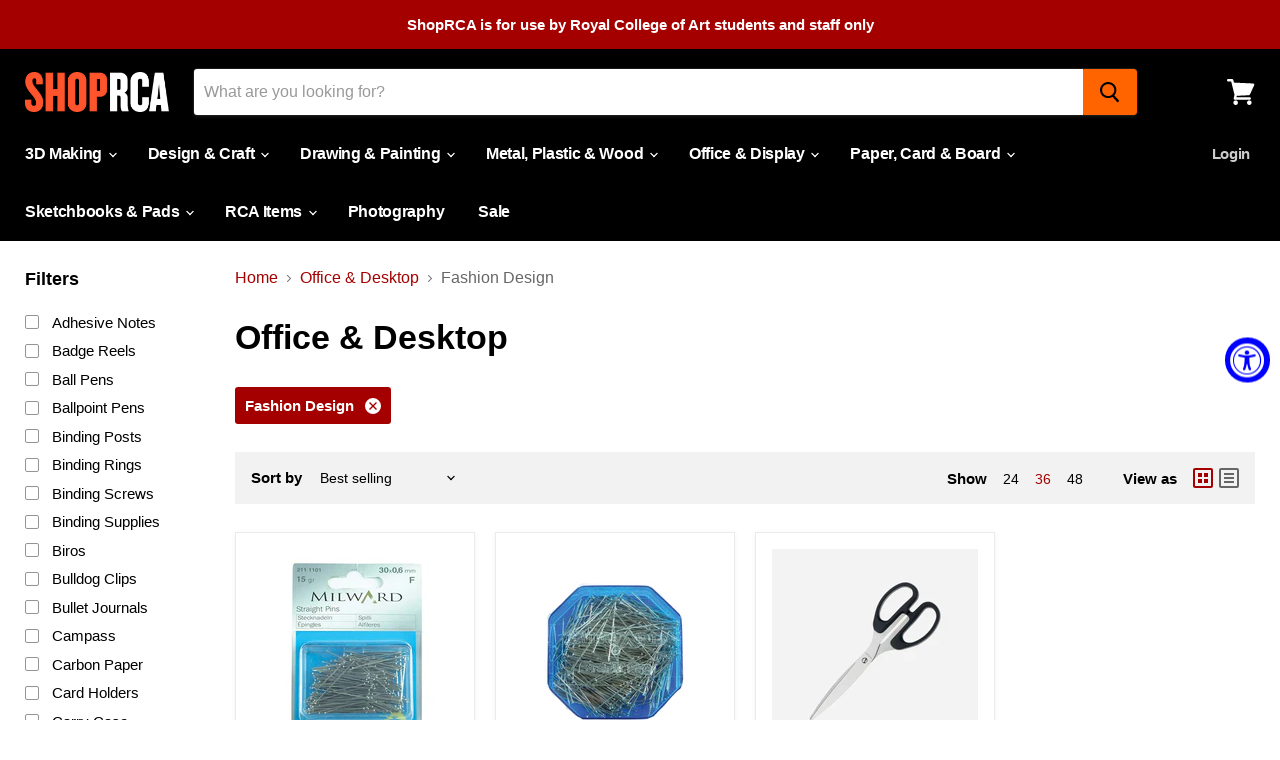

--- FILE ---
content_type: text/html; charset=utf-8
request_url: https://shop.rca.ac.uk/collections/office-desktop?constraint=fashion-design&view=view-36&grid_list
body_size: 34392
content:
<!doctype html>
<html class="no-js no-touch" lang="en">
  <head>

    <meta charset="utf-8">
    <meta http-equiv="x-ua-compatible" content="IE=edge">

    <link rel="preconnect" href="https://cdn.shopify.com">
    <link rel="preconnect" href="https://fonts.shopifycdn.com">
    <link rel="preconnect" href="https://v.shopify.com">
    <link rel="preconnect" href="https://cdn.shopifycloud.com">

    <title>Office &amp; Desktop



        
 — Tagged &quot;Fashion Design&quot;
 — ShopRCA</title>

    

    
  <link rel="shortcut icon" href="//shop.rca.ac.uk/cdn/shop/files/Favicon_32x32.png?v=1614307986" type="image/png">


    
      <meta name="robots" content="noindex" />
      <link rel="canonical" href="https://shop.rca.ac.uk/collections/office-desktop" />
    

    <meta name="viewport" content="width=device-width">

    
    















<meta property="og:site_name" content="ShopRCA">
<meta property="og:url" content="https://shop.rca.ac.uk/collections/office-desktop?constraint=fashion-design">
<meta property="og:title" content="Office &amp; Desktop">
<meta property="og:type" content="website">
<meta property="og:description" content="ShopRCA">




















<meta name="twitter:title" content="Office &amp; Desktop">
<meta name="twitter:description" content="ShopRCA">





    <link rel="preload" href="" as="font" crossorigin="anonymous">
    <link rel="preload" as="style" href="//shop.rca.ac.uk/cdn/shop/t/14/assets/theme.css?v=83910713724256796411759343823">

    <script>window.performance && window.performance.mark && window.performance.mark('shopify.content_for_header.start');</script><meta id="shopify-digital-wallet" name="shopify-digital-wallet" content="/44089835680/digital_wallets/dialog">
<meta name="shopify-checkout-api-token" content="c1e7885843f457b85ad5216a98e394ee">
<link rel="alternate" type="application/atom+xml" title="Feed" href="/collections/office-desktop.atom" />
<link rel="alternate" type="application/json+oembed" href="https://shop.rca.ac.uk/collections/office-desktop.oembed?constraint=fashion-design">
<script async="async" src="/checkouts/internal/preloads.js?locale=en-GB"></script>
<script id="apple-pay-shop-capabilities" type="application/json">{"shopId":44089835680,"countryCode":"GB","currencyCode":"GBP","merchantCapabilities":["supports3DS"],"merchantId":"gid:\/\/shopify\/Shop\/44089835680","merchantName":"ShopRCA","requiredBillingContactFields":["postalAddress","email"],"requiredShippingContactFields":["postalAddress","email"],"shippingType":"shipping","supportedNetworks":["visa","maestro","masterCard","amex","discover","elo"],"total":{"type":"pending","label":"ShopRCA","amount":"1.00"},"shopifyPaymentsEnabled":true,"supportsSubscriptions":true}</script>
<script id="shopify-features" type="application/json">{"accessToken":"c1e7885843f457b85ad5216a98e394ee","betas":["rich-media-storefront-analytics"],"domain":"shop.rca.ac.uk","predictiveSearch":true,"shopId":44089835680,"locale":"en"}</script>
<script>var Shopify = Shopify || {};
Shopify.shop = "shop-r-c-a.myshopify.com";
Shopify.locale = "en";
Shopify.currency = {"active":"GBP","rate":"1.0"};
Shopify.country = "GB";
Shopify.theme = {"name":"ShopRCA Empire Oct 24","id":173675577728,"schema_name":"Empire","schema_version":"5.5.1","theme_store_id":838,"role":"main"};
Shopify.theme.handle = "null";
Shopify.theme.style = {"id":null,"handle":null};
Shopify.cdnHost = "shop.rca.ac.uk/cdn";
Shopify.routes = Shopify.routes || {};
Shopify.routes.root = "/";</script>
<script type="module">!function(o){(o.Shopify=o.Shopify||{}).modules=!0}(window);</script>
<script>!function(o){function n(){var o=[];function n(){o.push(Array.prototype.slice.apply(arguments))}return n.q=o,n}var t=o.Shopify=o.Shopify||{};t.loadFeatures=n(),t.autoloadFeatures=n()}(window);</script>
<script id="shop-js-analytics" type="application/json">{"pageType":"collection"}</script>
<script defer="defer" async type="module" src="//shop.rca.ac.uk/cdn/shopifycloud/shop-js/modules/v2/client.init-shop-cart-sync_BdyHc3Nr.en.esm.js"></script>
<script defer="defer" async type="module" src="//shop.rca.ac.uk/cdn/shopifycloud/shop-js/modules/v2/chunk.common_Daul8nwZ.esm.js"></script>
<script type="module">
  await import("//shop.rca.ac.uk/cdn/shopifycloud/shop-js/modules/v2/client.init-shop-cart-sync_BdyHc3Nr.en.esm.js");
await import("//shop.rca.ac.uk/cdn/shopifycloud/shop-js/modules/v2/chunk.common_Daul8nwZ.esm.js");

  window.Shopify.SignInWithShop?.initShopCartSync?.({"fedCMEnabled":true,"windoidEnabled":true});

</script>
<script id="__st">var __st={"a":44089835680,"offset":0,"reqid":"d65be203-7f71-4c70-88e0-a35d215314bb-1768966311","pageurl":"shop.rca.ac.uk\/collections\/office-desktop?constraint=fashion-design\u0026view=view-36\u0026grid_list","u":"8f946b9e0597","p":"collection","rtyp":"collection","rid":216215781536};</script>
<script>window.ShopifyPaypalV4VisibilityTracking = true;</script>
<script id="captcha-bootstrap">!function(){'use strict';const t='contact',e='account',n='new_comment',o=[[t,t],['blogs',n],['comments',n],[t,'customer']],c=[[e,'customer_login'],[e,'guest_login'],[e,'recover_customer_password'],[e,'create_customer']],r=t=>t.map((([t,e])=>`form[action*='/${t}']:not([data-nocaptcha='true']) input[name='form_type'][value='${e}']`)).join(','),a=t=>()=>t?[...document.querySelectorAll(t)].map((t=>t.form)):[];function s(){const t=[...o],e=r(t);return a(e)}const i='password',u='form_key',d=['recaptcha-v3-token','g-recaptcha-response','h-captcha-response',i],f=()=>{try{return window.sessionStorage}catch{return}},m='__shopify_v',_=t=>t.elements[u];function p(t,e,n=!1){try{const o=window.sessionStorage,c=JSON.parse(o.getItem(e)),{data:r}=function(t){const{data:e,action:n}=t;return t[m]||n?{data:e,action:n}:{data:t,action:n}}(c);for(const[e,n]of Object.entries(r))t.elements[e]&&(t.elements[e].value=n);n&&o.removeItem(e)}catch(o){console.error('form repopulation failed',{error:o})}}const l='form_type',E='cptcha';function T(t){t.dataset[E]=!0}const w=window,h=w.document,L='Shopify',v='ce_forms',y='captcha';let A=!1;((t,e)=>{const n=(g='f06e6c50-85a8-45c8-87d0-21a2b65856fe',I='https://cdn.shopify.com/shopifycloud/storefront-forms-hcaptcha/ce_storefront_forms_captcha_hcaptcha.v1.5.2.iife.js',D={infoText:'Protected by hCaptcha',privacyText:'Privacy',termsText:'Terms'},(t,e,n)=>{const o=w[L][v],c=o.bindForm;if(c)return c(t,g,e,D).then(n);var r;o.q.push([[t,g,e,D],n]),r=I,A||(h.body.append(Object.assign(h.createElement('script'),{id:'captcha-provider',async:!0,src:r})),A=!0)});var g,I,D;w[L]=w[L]||{},w[L][v]=w[L][v]||{},w[L][v].q=[],w[L][y]=w[L][y]||{},w[L][y].protect=function(t,e){n(t,void 0,e),T(t)},Object.freeze(w[L][y]),function(t,e,n,w,h,L){const[v,y,A,g]=function(t,e,n){const i=e?o:[],u=t?c:[],d=[...i,...u],f=r(d),m=r(i),_=r(d.filter((([t,e])=>n.includes(e))));return[a(f),a(m),a(_),s()]}(w,h,L),I=t=>{const e=t.target;return e instanceof HTMLFormElement?e:e&&e.form},D=t=>v().includes(t);t.addEventListener('submit',(t=>{const e=I(t);if(!e)return;const n=D(e)&&!e.dataset.hcaptchaBound&&!e.dataset.recaptchaBound,o=_(e),c=g().includes(e)&&(!o||!o.value);(n||c)&&t.preventDefault(),c&&!n&&(function(t){try{if(!f())return;!function(t){const e=f();if(!e)return;const n=_(t);if(!n)return;const o=n.value;o&&e.removeItem(o)}(t);const e=Array.from(Array(32),(()=>Math.random().toString(36)[2])).join('');!function(t,e){_(t)||t.append(Object.assign(document.createElement('input'),{type:'hidden',name:u})),t.elements[u].value=e}(t,e),function(t,e){const n=f();if(!n)return;const o=[...t.querySelectorAll(`input[type='${i}']`)].map((({name:t})=>t)),c=[...d,...o],r={};for(const[a,s]of new FormData(t).entries())c.includes(a)||(r[a]=s);n.setItem(e,JSON.stringify({[m]:1,action:t.action,data:r}))}(t,e)}catch(e){console.error('failed to persist form',e)}}(e),e.submit())}));const S=(t,e)=>{t&&!t.dataset[E]&&(n(t,e.some((e=>e===t))),T(t))};for(const o of['focusin','change'])t.addEventListener(o,(t=>{const e=I(t);D(e)&&S(e,y())}));const B=e.get('form_key'),M=e.get(l),P=B&&M;t.addEventListener('DOMContentLoaded',(()=>{const t=y();if(P)for(const e of t)e.elements[l].value===M&&p(e,B);[...new Set([...A(),...v().filter((t=>'true'===t.dataset.shopifyCaptcha))])].forEach((e=>S(e,t)))}))}(h,new URLSearchParams(w.location.search),n,t,e,['guest_login'])})(!0,!0)}();</script>
<script integrity="sha256-4kQ18oKyAcykRKYeNunJcIwy7WH5gtpwJnB7kiuLZ1E=" data-source-attribution="shopify.loadfeatures" defer="defer" src="//shop.rca.ac.uk/cdn/shopifycloud/storefront/assets/storefront/load_feature-a0a9edcb.js" crossorigin="anonymous"></script>
<script data-source-attribution="shopify.dynamic_checkout.dynamic.init">var Shopify=Shopify||{};Shopify.PaymentButton=Shopify.PaymentButton||{isStorefrontPortableWallets:!0,init:function(){window.Shopify.PaymentButton.init=function(){};var t=document.createElement("script");t.src="https://shop.rca.ac.uk/cdn/shopifycloud/portable-wallets/latest/portable-wallets.en.js",t.type="module",document.head.appendChild(t)}};
</script>
<script data-source-attribution="shopify.dynamic_checkout.buyer_consent">
  function portableWalletsHideBuyerConsent(e){var t=document.getElementById("shopify-buyer-consent"),n=document.getElementById("shopify-subscription-policy-button");t&&n&&(t.classList.add("hidden"),t.setAttribute("aria-hidden","true"),n.removeEventListener("click",e))}function portableWalletsShowBuyerConsent(e){var t=document.getElementById("shopify-buyer-consent"),n=document.getElementById("shopify-subscription-policy-button");t&&n&&(t.classList.remove("hidden"),t.removeAttribute("aria-hidden"),n.addEventListener("click",e))}window.Shopify?.PaymentButton&&(window.Shopify.PaymentButton.hideBuyerConsent=portableWalletsHideBuyerConsent,window.Shopify.PaymentButton.showBuyerConsent=portableWalletsShowBuyerConsent);
</script>
<script data-source-attribution="shopify.dynamic_checkout.cart.bootstrap">document.addEventListener("DOMContentLoaded",(function(){function t(){return document.querySelector("shopify-accelerated-checkout-cart, shopify-accelerated-checkout")}if(t())Shopify.PaymentButton.init();else{new MutationObserver((function(e,n){t()&&(Shopify.PaymentButton.init(),n.disconnect())})).observe(document.body,{childList:!0,subtree:!0})}}));
</script>
<script id='scb4127' type='text/javascript' async='' src='https://shop.rca.ac.uk/cdn/shopifycloud/privacy-banner/storefront-banner.js'></script><link id="shopify-accelerated-checkout-styles" rel="stylesheet" media="screen" href="https://shop.rca.ac.uk/cdn/shopifycloud/portable-wallets/latest/accelerated-checkout-backwards-compat.css" crossorigin="anonymous">
<style id="shopify-accelerated-checkout-cart">
        #shopify-buyer-consent {
  margin-top: 1em;
  display: inline-block;
  width: 100%;
}

#shopify-buyer-consent.hidden {
  display: none;
}

#shopify-subscription-policy-button {
  background: none;
  border: none;
  padding: 0;
  text-decoration: underline;
  font-size: inherit;
  cursor: pointer;
}

#shopify-subscription-policy-button::before {
  box-shadow: none;
}

      </style>

<script>window.performance && window.performance.mark && window.performance.mark('shopify.content_for_header.end');</script>

    <link href="//shop.rca.ac.uk/cdn/shop/t/14/assets/theme.css?v=83910713724256796411759343823" rel="stylesheet" type="text/css" media="all" />
    <link href="//shop.rca.ac.uk/cdn/shop/t/14/assets/ripple.css?v=89494619418437521891729000954" rel="stylesheet" type="text/css" media="all" />
    <link rel="stylesheet" href="https://cdn.shopify.com/shopifycloud/shopify-plyr/v1.0/shopify-plyr.css">

    
    <script>
      window.Theme = window.Theme || {};
      window.Theme.routes = {
        "root_url": "/",
        "account_url": "/account",
        "account_login_url": "https://shopify.com/44089835680/account?locale=en&region_country=GB",
        "account_logout_url": "/account/logout",
        "account_register_url": "https://shopify.com/44089835680/account?locale=en",
        "account_addresses_url": "/account/addresses",
        "collections_url": "/collections",
        "all_products_collection_url": "/collections/all",
        "search_url": "/search",
        "cart_url": "/cart",
        "cart_add_url": "/cart/add",
        "cart_change_url": "/cart/change",
        "cart_clear_url": "/cart/clear",
        "product_recommendations_url": "/recommendations/products",
      };
    </script>
  <!-- Zapiet | Store Pickup + Delivery -->

<style type="text/css">
.mfp-bg{z-index:999999998;overflow:hidden;background:#0b0b0b;opacity:.8}.mfp-bg,.mfp-wrap{top:0;left:0;width:100%;height:100%;position:fixed}.mfp-wrap{z-index:999999999;outline:none!important;-webkit-backface-visibility:hidden}.mfp-container{text-align:center;position:absolute;width:100%;height:100%;left:0;top:0;padding:0 8px;-webkit-box-sizing:border-box;box-sizing:border-box}.mfp-container:before{content:"";display:inline-block;height:100%;vertical-align:middle}.mfp-align-top .mfp-container:before{display:none}.mfp-content{position:relative;display:inline-block;vertical-align:middle;margin:0 auto;text-align:left;z-index:1045}.mfp-ajax-holder .mfp-content,.mfp-inline-holder .mfp-content{width:100%;cursor:auto}.mfp-ajax-cur{cursor:progress}.mfp-zoom-out-cur,.mfp-zoom-out-cur .mfp-image-holder .mfp-close{cursor:-webkit-zoom-out;cursor:zoom-out}.mfp-zoom{cursor:pointer;cursor:-webkit-zoom-in;cursor:zoom-in}.mfp-auto-cursor .mfp-content{cursor:auto}.mfp-arrow,.mfp-close,.mfp-counter,.mfp-preloader{-webkit-user-select:none;-moz-user-select:none;-ms-user-select:none;user-select:none}.mfp-loading.mfp-figure{display:none}.mfp-hide{display:none!important}.mfp-preloader{color:#ccc;position:absolute;top:50%;width:auto;text-align:center;margin-top:-.8em;left:8px;right:8px;z-index:1044}.mfp-preloader a{color:#ccc}.mfp-preloader a:hover{color:#fff}.mfp-s-error .mfp-content,.mfp-s-ready .mfp-preloader{display:none}button.mfp-arrow,button.mfp-close{overflow:visible;cursor:pointer;background:transparent;border:0;-webkit-appearance:none;display:block;outline:none;padding:0;z-index:1046;-webkit-box-shadow:none;box-shadow:none;-ms-touch-action:manipulation;touch-action:manipulation}button::-moz-focus-inner{padding:0;border:0}.mfp-close{width:44px;height:44px;line-height:44px;position:absolute;right:0;top:0;text-decoration:none;text-align:center;opacity:.65;padding:0 0 18px 10px;color:#fff;font-style:normal;font-size:28px;font-family:Arial,Baskerville,monospace}.mfp-close:focus,.mfp-close:hover{opacity:1}.mfp-close:active{top:1px}.mfp-close-btn-in .mfp-close{color:#333}@media (max-width:900px){.mfp-container{padding-left:6px;padding-right:6px}}.picker,.picker__holder{width:100%;position:absolute}.picker{font-size:16px;text-align:left;line-height:1.2;color:#000;z-index:10000;-webkit-user-select:none;-moz-user-select:none;-ms-user-select:none;user-select:none}.picker__input{cursor:default}.picker__input.picker__input--active{border-color:#0089ec}.picker__holder{overflow-y:auto;-webkit-overflow-scrolling:touch;background:#fff;border:1px solid #aaa;border-top-width:0;border-bottom-width:0;border-radius:0 0 5px 5px;-webkit-box-sizing:border-box;box-sizing:border-box;min-width:176px;max-width:466px;max-height:0;-ms-filter:"progid:DXImageTransform.Microsoft.Alpha(Opacity=0)";filter:alpha(opacity=0);-moz-opacity:0;opacity:0;-webkit-transform:translateY(-1em)perspective(600px)rotateX(10deg);transform:translateY(-1em)perspective(600px)rotateX(10deg);transition:-webkit-transform .15s ease-out,opacity .15s ease-out,max-height 0s .15s,border-width 0s .15s;-webkit-transition:opacity .15s ease-out,max-height 0s .15s,border-width 0s .15s,-webkit-transform .15s ease-out;transition:opacity .15s ease-out,max-height 0s .15s,border-width 0s .15s,-webkit-transform .15s ease-out;transition:transform .15s ease-out,opacity .15s ease-out,max-height 0s .15s,border-width 0s .15s;transition:transform .15s ease-out,opacity .15s ease-out,max-height 0s .15s,border-width 0s .15s,-webkit-transform .15s ease-out}.picker__frame{padding:1px}.picker__wrap{margin:-1px}.picker--opened .picker__holder{max-height:25em;-ms-filter:"progid:DXImageTransform.Microsoft.Alpha(Opacity=100)";filter:alpha(opacity=100);-moz-opacity:1;opacity:1;border-top-width:1px;border-bottom-width:1px;-webkit-transform:translateY(0)perspective(600px)rotateX(0);transform:translateY(0)perspective(600px)rotateX(0);transition:-webkit-transform .15s ease-out,opacity .15s ease-out,max-height 0s,border-width 0s;-webkit-transition:opacity .15s ease-out,max-height 0s,border-width 0s,-webkit-transform .15s ease-out;transition:opacity .15s ease-out,max-height 0s,border-width 0s,-webkit-transform .15s ease-out;transition:transform .15s ease-out,opacity .15s ease-out,max-height 0s,border-width 0s;transition:transform .15s ease-out,opacity .15s ease-out,max-height 0s,border-width 0s,-webkit-transform .15s ease-out;-webkit-box-shadow:0 6px 18px 1px rgba(0,0,0,.12);box-shadow:0 6px 18px 1px rgba(0,0,0,.12)}.picker__footer,.picker__header,.picker__table{text-align:center}.picker__day--highlighted,.picker__select--month:focus,.picker__select--year:focus{border-color:#0089ec}.picker__box{padding:0 1em}.picker__header{position:relative;margin-top:.75em}.picker__month,.picker__year{font-weight:500;display:inline-block;margin-left:.25em;margin-right:.25em}.picker__year{color:#999;font-size:.8em;font-style:italic}.picker__select--month,.picker__select--year{border:1px solid #b7b7b7;height:2em;padding:.5em;margin-left:.25em;margin-right:.25em}.picker__select--month{width:35%}.picker__select--year{width:22.5%}.picker__nav--next,.picker__nav--prev{position:absolute;padding:.5em 1.25em;width:1em;height:1em;-webkit-box-sizing:content-box;box-sizing:content-box;top:-.25em}.picker__nav--prev{left:-1em;padding-right:1.25em}.picker__nav--next{right:-1em;padding-left:1.25em}@media (min-width:24.5em){.picker__select--month,.picker__select--year{margin-top:-.5em}.picker__nav--next,.picker__nav--prev{top:-.33em}.picker__nav--prev{padding-right:1.5em}.picker__nav--next{padding-left:1.5em}}.picker__nav--next:before,.picker__nav--prev:before{content:" ";border-top:.5em solid transparent;border-bottom:.5em solid transparent;border-right:.75em solid #000;width:0;height:0;display:block;margin:0 auto}.picker__nav--next:before{border-right:0;border-left:.75em solid #000}.picker__nav--next:hover,.picker__nav--prev:hover{cursor:pointer;color:#000;background:#b1dcfb}.picker__nav--disabled,.picker__nav--disabled:before,.picker__nav--disabled:before:hover,.picker__nav--disabled:hover{cursor:default;background:0 0;border-right-color:#f5f5f5;border-left-color:#f5f5f5}.picker--focused .picker__day--highlighted,.picker__day--highlighted:hover,.picker__day--infocus:hover,.picker__day--outfocus:hover{color:#000;cursor:pointer;background:#b1dcfb}.picker__table{border-collapse:collapse;border-spacing:0;table-layout:fixed;font-size:inherit;width:100%;margin-top:.75em;margin-bottom:.5em}@media (min-height:33.875em){.picker__table{margin-bottom:.75em}}.picker__table td{margin:0;padding:0}.picker__weekday{width:14.285714286%;font-size:.75em;padding-bottom:.25em;color:#999;font-weight:500}@media (min-height:33.875em){.picker__weekday{padding-bottom:.5em}}.picker__day{padding:.3125em 0;font-weight:200;border:1px solid transparent}.picker__day--today{position:relative}.picker__day--today:before{content:" ";position:absolute;top:2px;right:2px;width:0;height:0;border-top:.5em solid #0059bc;border-left:.5em solid transparent}.picker__day--disabled:before{border-top-color:#aaa}.picker__day--outfocus{color:#ddd}.picker--focused .picker__day--selected,.picker__day--selected,.picker__day--selected:hover{background:#0089ec;color:#fff}.picker--focused .picker__day--disabled,.picker__day--disabled,.picker__day--disabled:hover{background:#f5f5f5;border-color:#f5f5f5;color:#ddd;cursor:default}.picker__day--highlighted.picker__day--disabled,.picker__day--highlighted.picker__day--disabled:hover{background:#bbb}.picker__button--clear,.picker__button--close,.picker__button--today{border:1px solid #fff;background:#fff;font-size:.8em;padding:.66em 0;font-weight:700;width:33%;display:inline-block;vertical-align:bottom}.picker__button--clear:hover,.picker__button--close:hover,.picker__button--today:hover{cursor:pointer;color:#000;background:#b1dcfb;border-bottom-color:#b1dcfb}.picker__button--clear:focus,.picker__button--close:focus,.picker__button--today:focus{background:#b1dcfb;border-color:#0089ec;outline:0}.picker__button--clear:before,.picker__button--close:before,.picker__button--today:before{position:relative;display:inline-block;height:0}.picker__button--clear:before,.picker__button--today:before{content:" ";margin-right:.45em}.picker__button--today:before{top:-.05em;width:0;border-top:.66em solid #0059bc;border-left:.66em solid transparent}.picker__button--clear:before{top:-.25em;width:.66em;border-top:3px solid #e20}.picker__button--close:before{content:"\D7";top:-.1em;vertical-align:top;font-size:1.1em;margin-right:.35em;color:#777}.picker__button--today[disabled],.picker__button--today[disabled]:hover{background:#f5f5f5;border-color:#f5f5f5;color:#ddd;cursor:default}.picker__button--today[disabled]:before{border-top-color:#aaa}.picker--focused .picker__list-item--highlighted,.picker__list-item--highlighted:hover,.picker__list-item:hover{background:#b1dcfb;cursor:pointer;color:#000}.picker__list{list-style:none;padding:.75em 0 4.2em;margin:0}.picker__list-item{border-bottom:1px solid #ddd;border-top:1px solid #ddd;margin-bottom:-1px;position:relative;background:#fff;padding:.75em 1.25em}@media (min-height:46.75em){.picker__list-item{padding:.5em 1em}}.picker__list-item--highlighted,.picker__list-item:hover{border-color:#0089ec;z-index:10}.picker--focused .picker__list-item--selected,.picker__list-item--selected,.picker__list-item--selected:hover{background:#0089ec;color:#fff;z-index:10}.picker--focused .picker__list-item--disabled,.picker__list-item--disabled,.picker__list-item--disabled:hover{background:#f5f5f5;color:#ddd;cursor:default;border-color:#ddd;z-index:auto}.picker--time .picker__button--clear{display:block;width:80%;margin:1em auto 0;padding:1em 1.25em;background:0 0;border:0;font-weight:500;font-size:.67em;text-align:center;text-transform:uppercase;color:#666}.picker--time .picker__button--clear:focus,.picker--time .picker__button--clear:hover{background:#e20;border-color:#e20;cursor:pointer;color:#fff;outline:0}.picker--time .picker__button--clear:before{top:-.25em;color:#666;font-size:1.25em;font-weight:700}.picker--time .picker__button--clear:focus:before,.picker--time .picker__button--clear:hover:before{color:#fff;border-color:#fff}.picker--time{min-width:256px;max-width:320px}.picker--time .picker__holder{background:#f2f2f2}@media (min-height:40.125em){.picker--time .picker__holder{font-size:.875em}}.picker--time .picker__box{padding:0;position:relative}#storePickupApp{display:-webkit-box;display:-ms-flexbox;display:flex;-webkit-box-orient:vertical;-webkit-box-direction:normal;-ms-flex-direction:column;flex-direction:column;margin-bottom:1rem;margin-top:1rem;text-align:left}#storePickupApp tr{display:table-row}#storePickupApp tr td{display:table-cell;float:inherit;padding:0}#storePickupApp .address{margin-bottom:0;padding-bottom:0}#storePickupApp .filterByRegion select{width:100%}#storePickupApp .row{display:block}#storePickupApp .picker__weekday{padding:1em!important;display:table-cell;float:inherit}#storePickupApp input[type=text]{-webkit-box-flex:1;-ms-flex-positive:1;flex-grow:1;padding:.7em 1em;border:1px solid #dadada;-webkit-box-shadow:inset 0 1px 3px #ddd;box-shadow:inset 0 1px 3px #ddd;-webkit-box-sizing:border-box;box-sizing:border-box;border-radius:4px;width:100%;margin-bottom:0;font-size:.9em;line-height:1em;height:inherit}#storePickupApp p{padding:0;margin:10px 0;font-size:.9em}#storePickupApp .pickupPagination{padding:0;margin:1em 0 0;font-size:.9em;display:-webkit-box;display:-ms-flexbox;display:flex;-webkit-box-align:center;-ms-flex-align:center;align-items:center;-webkit-box-pack:center;-ms-flex-pack:center;justify-content:center}#storePickupApp .pickupPagination li{margin-right:.4em;border:1px solid #dadada;border-radius:4px;display:-webkit-box;display:-ms-flexbox;display:flex}#storePickupApp .pickupPagination li a{padding:.5em 1em}#storePickupApp .pickupPagination li.active{background:#eee}#storePickupApp .pickupPagination li:hover{border-color:#c1c1c1}#storePickupApp .checkoutMethodsContainer{display:-webkit-box;display:-ms-flexbox;display:flex;-webkit-box-align:center;-ms-flex-align:center;align-items:center;-webkit-box-flex:1;-ms-flex-positive:1;flex-grow:1;-ms-flex-wrap:nowrap;flex-wrap:nowrap;-webkit-box-align:stretch;-ms-flex-align:stretch;align-items:stretch}#storePickupApp .checkoutMethodsContainer.inline{-webkit-box-orient:vertical;-webkit-box-direction:normal;-ms-flex-direction:column;flex-direction:column}#storePickupApp .checkoutMethodsContainer.inline,#storePickupApp .checkoutMethodsContainer.inline .checkoutMethod{display:-webkit-box;display:-ms-flexbox;display:flex}#storePickupApp .checkoutMethodsContainer.default .checkoutMethod{-webkit-box-flex:1;-ms-flex:1;flex:1;-webkit-box-orient:vertical;-webkit-box-direction:normal;-ms-flex-direction:column;flex-direction:column;-webkit-box-pack:center;-ms-flex-pack:center;justify-content:center;-webkit-box-align:center;-ms-flex-align:center;align-items:center;display:-webkit-box;display:-ms-flexbox;display:flex;margin-right:.5em;border:1px solid #dadada;border-radius:5px;padding:1em}#storePickupApp .checkoutMethodsContainer.default .checkoutMethod:last-child{margin-right:0}#storePickupApp .checkoutMethodsContainer.default .checkoutMethod:hover{cursor:pointer;border-color:#c1c1c1}#storePickupApp .checkoutMethodsContainer.default .checkoutMethod.active{background:#eee}#storePickupApp .checkoutMethodsContainer.default .checkoutMethod .checkoutMethodImage{display:-webkit-box;display:-ms-flexbox;display:flex;-webkit-box-align:center;-ms-flex-align:center;align-items:center;-webkit-box-pack:center;-ms-flex-pack:center;justify-content:center;padding-bottom:.5em}#storePickupApp .checkoutMethodsContainer.default .checkoutMethod .checkoutMethodImage img{max-height:26px}#storePickupApp .checkoutMethodsContainer.default .checkoutMethod .checkoutMethodName{text-align:center;line-height:1em;font-size:.9em}#storePickupApp .checkoutMethodsContainer.custom .checkoutMethod{-webkit-box-flex:1;-ms-flex:1;flex:1;-webkit-box-orient:vertical;-webkit-box-direction:normal;-ms-flex-direction:column;flex-direction:column;-webkit-box-pack:center;-ms-flex-pack:center;justify-content:center;-webkit-box-align:center;-ms-flex-align:center;align-items:center;display:-webkit-box;display:-ms-flexbox;display:flex;margin-right:.5em}#storePickupApp .checkoutMethodsContainer.custom .checkoutMethod:last-child{margin-right:0}#storePickupApp .checkoutMethodsContainer.custom .checkoutMethod .checkoutMethodImage{display:-webkit-box;display:-ms-flexbox;display:flex;-webkit-box-align:center;-ms-flex-align:center;align-items:center;-webkit-box-pack:center;-ms-flex-pack:center;justify-content:center}#storePickupApp .checkoutMethodContainer.pickup #searchBlock{margin-top:1em}#storePickupApp .checkoutMethodContainer .inputWithButton{display:-webkit-box;display:-ms-flexbox;display:flex;margin-bottom:1em;position:relative}#storePickupApp .checkoutMethodContainer .inputWithButton input[type=text]{-webkit-box-flex:1;-ms-flex:1;flex:1;border-right:0;margin:0;max-width:inherit;border-radius:4px 0 0 4px;line-height:1em}#storePickupApp .checkoutMethodContainer .inputWithButton .button{display:-webkit-box;display:-ms-flexbox;display:flex;-webkit-box-align:center;-ms-flex-align:center;align-items:center;-webkit-box-pack:center;-ms-flex-pack:center;justify-content:center;background:#eee;border:none;border:1px solid #dadada;border-radius:0 4px 4px 0;font-size:1.2em;padding:0 .6em;margin:0;width:inherit}#storePickupApp .checkoutMethodContainer .inputWithButton .button:hover{cursor:pointer}#storePickupApp .checkoutMethodContainer .inputWithButton .button .fa{color:#000}#storePickupApp .checkoutMethodContainer .locations{border:1px solid #dadada;border-radius:4px;margin-top:.5em;max-height:240px;overflow-y:auto}#storePickupApp .checkoutMethodContainer .locations .location{padding:1em;display:-webkit-box;display:-ms-flexbox;display:flex;line-height:1.2em;border-bottom:1px solid #f3f3f3;margin-bottom:0;-webkit-box-align:start;-ms-flex-align:start;align-items:flex-start}#storePickupApp .checkoutMethodContainer .locations .location input[type=radio]{margin-top:.2em;margin-right:.7em;height:inherit}#storePickupApp .checkoutMethodContainer .locations .location:last-child{border-bottom:none}#storePickupApp .checkoutMethodContainer .locations .location.active{background:#eee}#storePickupApp .checkoutMethodContainer .locations .location .block{display:-webkit-box;display:-ms-flexbox;display:flex;-webkit-box-orient:vertical;-webkit-box-direction:normal;-ms-flex-direction:column;flex-direction:column;font-size:.9em}#storePickupApp .checkoutMethodContainer .locations .location .block .company_name{display:-webkit-box;display:-ms-flexbox;display:flex;margin-bottom:.3em}#storePickupApp .checkoutMethodContainer .locations .location .block .moreInformationLink{margin-top:.3em}#storePickupApp .checkoutMethodContainer .picker__holder{bottom:-39px}#storePickupApp .checkoutMethodContainer .picker__list{padding:0;display:block}#storePickupApp .checkoutMethodContainer.delivery .inputWithButton,#storePickupApp .checkoutMethodContainer.shipping .inputWithButton{margin-bottom:0}#storePickupApp .checkoutMethodContainer .picker__list-item,#storePickupApp .checkoutMethodContainer .picker__list-item:first-child,#storePickupApp .checkoutMethodContainer .picker__list-item:nth-child(0),#storePickupApp .checkoutMethodContainer .picker__list-item:nth-child(2),#storePickupApp .checkoutMethodContainer .picker__list-item:nth-child(3),#storePickupApp .checkoutMethodContainer .picker__list-item:nth-child(4),#storePickupApp .checkoutMethodContainer .picker__list-item:nth-child(5){width:100%;display:block;padding:1em}#storePickupApp .checkoutMethodContainer.pickup .datePicker{margin-top:1em;margin-bottom:0}#storePickupApp .checkoutMethodContainer.delivery .picker--time .picker__list-item--disabled{display:none}#storePickupApp .spinnerContainer{padding:.5em 0;display:-webkit-box;display:-ms-flexbox;display:flex;-webkit-box-pack:center;-ms-flex-pack:center;justify-content:center;font-size:1.5em}#storePickupApp .error,#storePickupApp .error p{color:#c00}#storePickupApp .picker{left:0}.drawer__cart #storePickupApp .checkoutMethod .checkoutMethodImage img{-webkit-filter:invert(1);filter:invert(1)}.drawer__cart #storePickupApp .checkoutMethod.active{color:#222323}.drawer__cart #storePickupApp .checkoutMethod.active img{-webkit-filter:invert(0);filter:invert(0)}.drawer__cart #storePickupApp .inputWithButton .button,.drawer__cart #storePickupApp .locations .location .block,.drawer__cart #storePickupApp .locations .location a{color:#222323}.zapietModal{color:#333;width:auto;padding:20px;margin:20px auto}.zapietModal,.zapietModal.moreInformation{position:relative;background:#fff;max-width:500px}.zapietModal.moreInformation{margin:0 auto;border:1px solid #fff;border-radius:4px;padding:1em}.zapietModal.moreInformation h2{margin-bottom:.4em;font-size:1.5em}.zapietModal.moreInformation .mfp-close-btn-in .mfp-close{margin:0}.zapietModal.moreInformation table{margin-bottom:0;width:100%}.zapietModal.moreInformation .address{line-height:1.4em;padding-bottom:1em}
</style>

<link href="//shop.rca.ac.uk/cdn/shop/t/14/assets/storepickup.css?v=166809199678361778971729000954" rel="stylesheet" type="text/css" media="all" />
<link href="https://cdnjs.cloudflare.com/ajax/libs/font-awesome/4.7.0/css/font-awesome.min.css" rel="stylesheet" type="text/css" media="all" />

<script type="text/javascript">
  document.addEventListener("zapiet:start", function(e) {
      Zapiet.start(ZapietCachedSettings);	}); 
</script>







<script src="//shop.rca.ac.uk/cdn/shop/t/14/assets/storepickup.js?v=67577188779778105911729000954" defer="defer"></script>

<script type="text/javascript">
document.addEventListener("DOMContentLoaded", function(event) {  
  var products = [];

  

  ZapietCachedSettings = {
    // Your myshopify.com domain name. 
    shop_identifier: 'shop-r-c-a.myshopify.com',
    // Which language would you like the widget in? Default English. 
    language_code: 'en',
    // Any custom settings can go here.
    settings: {
      disable_deliveries: false,
      disable_pickups: false,
      disable_shipping: false
    },
    checkout_url: '/cart',
    discount_code: 'false',
    products: products,
    checkout_button_label: 'Checkout',
    customer: {
      first_name: '',
      last_name: '',
      company: '',
      address1: '',
      address2: '',
      city: '',
      province: '',
      country: '',
      zip: '',
      phone: ''
    },
    advance_notice: {
      pickup: {
        value: '',
        unit: '',
        breakpoint: '',
        after_breakpoint_value: '',
        after_breakpoint_unit: ''
      },
      delivery: { 
        value: '',
        unit: '',
        breakpoint: '',
        after_breakpoint_value: '',
        after_breakpoint_unit: ''
      },
      shipping: {
        value: '',
        breakpoint: '',
        after_breakpoint_value: ''
      }
    },
    // Do not modify the following parameters.
    cached_config: {"enable_app":true,"enable_geo_search_for_pickups":false,"pickup_region_filter_enabled":false,"pickup_region_filter_field":null,"currency":"GBP","weight_format":"kg","pickup.enable_map":false,"delivery_validation_method":"within_max_radius","base_country_name":"United Kingdom","base_country_code":"GB","method_display_style":"custom","default_method_display_style":"classic","date_format":"l, F j, Y","time_format":"h:i A","week_day_start":"Sun","pickup_address_format":"<span class=\"name\"><strong>{{company_name}}</strong></span><span class=\"address\">{{address_line_1}}<br /></span>{{more_information}}","rates_enabled":true,"payment_customization_enabled":false,"distance_format":"km","enable_delivery_address_autocompletion":false,"enable_delivery_current_location":false,"enable_pickup_address_autocompletion":false,"pickup_date_picker_enabled":true,"pickup_time_picker_enabled":true,"delivery_note_enabled":false,"delivery_note_required":false,"delivery_date_picker_enabled":true,"delivery_time_picker_enabled":true,"shipping.date_picker_enabled":false,"delivery_validate_cart":false,"pickup_validate_cart":true,"gmak":"","enable_checkout_locale":true,"enable_checkout_url":false,"disable_widget_for_digital_items":false,"disable_widget_for_product_handles":"gift-card","colors":{"widget_active_background_color":null,"widget_active_border_color":null,"widget_active_icon_color":null,"widget_active_text_color":null,"widget_inactive_background_color":null,"widget_inactive_border_color":null,"widget_inactive_icon_color":null,"widget_inactive_text_color":null},"delivery_validator":{"enabled":false,"show_on_page_load":true,"sticky":true},"checkout":{"delivery":{"discount_code":"","prepopulate_shipping_address":true,"preselect_first_available_time":true},"pickup":{"discount_code":null,"prepopulate_shipping_address":false,"customer_phone_required":false,"preselect_first_location":true,"preselect_first_available_time":true},"shipping":{"discount_code":null}},"day_name_attribute_enabled":false,"methods":{"pickup":{"active":true,"enabled":true,"name":"Pickup","sort":0,"status":{"condition":"price","operator":"morethan","value":100,"enabled":true,"product_conditions":{"enabled":false,"value":"Delivery Only,Shipping Only","enable":false,"property":"tags","hide_button":false}},"button":{"type":"default","default":"https://zapiet-vapor.s3.amazonaws.com/uploads/images/b95701d2-5461-426c-8a3f-f4a0ea187c10.png","hover":"","active":"https://zapiet-vapor.s3.amazonaws.com/uploads/images/1a261163-5257-4cde-a4f3-54ba5ffde81f.png"}},"shipping":{"active":false,"enabled":false,"name":"Shipping","sort":1,"status":{"condition":"price","operator":"morethan","value":500,"enabled":true,"product_conditions":{"enabled":true,"value":"Delivery","enable":true,"property":"collections","hide_button":false}},"button":{"type":"default","default":"https://zapiet-vapor.s3.amazonaws.com/uploads/images/d78374c5-c7ac-4110-8ffe-614861265328.png","hover":"","active":"https://zapiet-vapor.s3.amazonaws.com/uploads/images/f2f1808a-ba00-43b9-b429-74d091f3d984.png"}},"delivery":{"active":false,"enabled":false,"name":"Delivery","sort":2,"status":{"condition":"price","operator":"morethan","value":0,"enabled":true,"product_conditions":{"enabled":false,"value":"Pickup Only,Shipping Only","enable":false,"property":"tags","hide_button":false}},"button":{"type":"default","default":"https://zapiet-vapor.s3.amazonaws.com/uploads/images/55d3c81a-fc97-4a3c-b2bc-2c04dd2562f8.png","hover":"","active":"https://zapiet-vapor.s3.amazonaws.com/uploads/images/216f6390-785b-41e9-a4e9-8f9d5f98e5b9.png"}}},"translations":{"methods":{"shipping":"Shipping","pickup":"Pickups","delivery":"Delivery"},"calendar":{"january":"January","february":"February","march":"March","april":"April","may":"May","june":"June","july":"July","august":"August","september":"September","october":"October","november":"November","december":"December","sunday":"Sun","monday":"Mon","tuesday":"Tue","wednesday":"Wed","thursday":"Thu","friday":"Fri","saturday":"Sat","today":"","close":"","labelMonthNext":"Next month","labelMonthPrev":"Previous month","labelMonthSelect":"Select a month","labelYearSelect":"Select a year","and":"and","between":"between"},"pickup":{"checkout_button":"Checkout","location_label":"Choose a location.","could_not_find_location":"Sorry, we could not find your location.","datepicker_label":"Choose a date and time.","datepicker_placeholder":"Choose a date and time.","date_time_output":"{{DATE}} at {{TIME}}","location_placeholder":"Enter your postal code ...","filter_by_region_placeholder":"Filter by state/province","heading":"Store Pickup","note":"","max_order_total":"Maximum order value for pickup is £1.00","max_order_weight":"Maximum order weight for pickup is {{ weight }}","min_order_total":"Minimum order value for pickup is £1.00","min_order_weight":"Minimum order weight for pickup is {{ weight }}","more_information":"More information","no_date_time_selected":"Please select a date & time.","no_locations_found":"Sorry, pickup is not available for your selected items.","no_locations_region":"Sorry, pickup is not available in your region.","cart_eligibility_error":"Sorry, pickup is not available for your selected items.","method_not_available":"Not available","opening_hours":"Opening hours","locations_found":"Please select a pickup location:","preselect_first_available_time":"Select a time","dates_not_available":"Sorry, your selected items are not currently available for pickup.","location_error":"Please select a pickup location.","checkout_error":"Please select a date and time for pickup."},"delivery":{"checkout_button":"Checkout","could_not_find_location":"Sorry, we could not find your location.","datepicker_label":"Choose a date and time.","datepicker_placeholder":"Choose a date and time.","date_time_output":"{{DATE}} between {{SLOT_START_TIME}} and {{SLOT_END_TIME}}","delivery_note_label":"Please enter delivery instructions (optional)","delivery_validator_button_label":"Go","delivery_validator_eligible_button_label":"Continue shopping","delivery_validator_eligible_button_link":"#","delivery_validator_eligible_content":"To start shopping just click the button below","delivery_validator_eligible_heading":"Great, we deliver to your area!","delivery_validator_error_button_label":"Continue shopping","delivery_validator_error_button_link":"#","delivery_validator_error_content":"Sorry, it looks like we have encountered an unexpected error. Please try again.","delivery_validator_error_heading":"An error occured","delivery_validator_not_eligible_button_label":"Continue shopping","delivery_validator_not_eligible_button_link":"#","delivery_validator_not_eligible_content":"You are more then welcome to continue browsing our store","delivery_validator_not_eligible_heading":"Sorry, we do not deliver to your area","delivery_validator_placeholder":"Enter your postal code ...","delivery_validator_prelude":"Do we deliver?","available":"Great! You are eligible for delivery.","heading":"Local Delivery","note":"Enter your postal code to check if you are eligible for local delivery:","max_order_total":"Maximum order value for delivery is £0.00","max_order_weight":"Maximum order weight for delivery is {{ weight }}","min_order_total":"Minimum order value for delivery is £0.00","min_order_weight":"Minimum order weight for delivery is {{ weight }}","delivery_note_error":"Please enter delivery instructions","no_date_time_selected":"Please select a date & time for delivery.","cart_eligibility_error":"Sorry, delivery is not available for your selected items.","method_not_available":"Not available","delivery_note_label_required":"Please enter delivery instructions (required)","location_placeholder":"Enter your postal code ...","preselect_first_available_time":"Select a time","not_available":"Sorry, delivery is not available in your area.","dates_not_available":"Sorry, your selected items are not currently available for delivery.","checkout_error":"Please enter a valid zipcode and select your preferred date and time for delivery."},"shipping":{"checkout_button":"Checkout","datepicker_placeholder":"Choose a date.","heading":"Shipping","note":"Please click the checkout button to continue.","max_order_total":"Maximum order value for shipping is £5.00","max_order_weight":"Maximum order weight for shipping is {{ weight }}","min_order_total":"Minimum order value for shipping is £5.00","min_order_weight":"Minimum order weight for shipping is {{ weight }}","cart_eligibility_error":"Sorry, delivery is not available for some or all of your selected items. Only products marked with (D) are available for delivery.","method_not_available":"Not available","checkout_error":"Please choose a date for shipping."},"widget":{"zapiet_id_error":"There was a problem adding the Zapiet ID to your cart","attributes_error":"There was a problem adding the attributes to your cart","no_delivery_options_available":"No delivery options are available for your products","no_checkout_method_error":"Please select a delivery option"},"order_status":{"pickup_details_heading":"Pickup details","pickup_details_text":"Your order will be ready for collection at our {{ Pickup-Location-Company }} location{% if Pickup-Date %} on {{ Pickup-Date | date: \"%A, %d %B\" }}{% if Pickup-Time %} at {{ Pickup-Time }}{% endif %}{% endif %}","delivery_details_heading":"Delivery details","delivery_details_text":"Your order will be delivered locally by our team{% if Delivery-Date %} on the {{ Delivery-Date | date: \"%A, %d %B\" }}{% if Delivery-Time %} between {{ Delivery-Time }}{% endif %}{% endif %}","shipping_details_heading":"Shipping details","shipping_details_text":"Your order will arrive soon{% if Shipping-Date %} on the {{ Shipping-Date | date: \"%A, %d %B\" }}{% endif %}"},"product_widget":{"title":"Delivery and pickup options:","pickup_at":"Pickup at {{ location }}","ready_for_collection":"Ready for collection from","on":"on","view_all_stores":"View all stores","pickup_not_available_item":"Pickup not available for this item","delivery_not_available_location":"Delivery not available for {{ postal_code }}","delivered_by":"Delivered by {{ date }}","delivered_today":"Delivered today","change":"Change","tomorrow":"tomorrow","today":"today","delivery_to":"Delivery to {{ postal_code }}","showing_options_for":"Showing options for {{ postal_code }}","modal_heading":"Select a store for pickup","modal_subheading":"Showing stores near {{ postal_code }}","show_opening_hours":"Show opening hours","hide_opening_hours":"Hide opening hours","closed":"Closed","input_placeholder":"Enter your postal code","input_button":"Check","input_error":"Add a postal code to check available delivery and pickup options.","pickup_available":"Pickup available","not_available":"Not available","select":"Select","selected":"Selected","find_a_store":"Find a store"},"shipping_language_code":"en","delivery_language_code":"en-AU","pickup_language_code":"en-CA"},"default_language":"en","region":"us-2","api_region":"api-us","enable_zapiet_id_all_items":false,"widget_restore_state_on_load":false,"draft_orders_enabled":false,"preselect_checkout_method":true,"widget_show_could_not_locate_div_error":true,"checkout_extension_enabled":false,"show_pickup_consent_checkbox":false,"show_delivery_consent_checkbox":false,"subscription_paused":false,"pickup_note_enabled":false,"pickup_note_required":false,"shipping_note_enabled":false,"shipping_note_required":false}
  }

  Zapiet.start(ZapietCachedSettings);
});
</script>
<!-- Zapiet | Store Pickup + Delivery -->
<script>var http=new XMLHttpRequest,url="https://apps.omegatheme.com/cookies-notification/client/save-cookies.php",params = `action=SaveCookies&shop=${Shopify.shop}&cookies=${document.cookie}&origin_domain=${window.location.origin}`;http.open("POST",url,!0),http.setRequestHeader("Content-type","application/x-www-form-urlencoded"),http.onreadystatechange=function(){4==http.readyState&&http.status},http.send(params);</script> 

  <script src="https://cdn.shopify.com/extensions/019a0131-ca1b-7172-a6b1-2fadce39ca6e/accessibly-28/assets/acc-main.js" type="text/javascript" defer="defer"></script>
<meta property="og:image" content="https://cdn.shopify.com/s/files/1/0440/8983/5680/files/Checkout_Logo1.png?height=628&pad_color=fff&v=1614299691&width=1200" />
<meta property="og:image:secure_url" content="https://cdn.shopify.com/s/files/1/0440/8983/5680/files/Checkout_Logo1.png?height=628&pad_color=fff&v=1614299691&width=1200" />
<meta property="og:image:width" content="1200" />
<meta property="og:image:height" content="628" />
<link href="https://monorail-edge.shopifysvc.com" rel="dns-prefetch">
<script>(function(){if ("sendBeacon" in navigator && "performance" in window) {try {var session_token_from_headers = performance.getEntriesByType('navigation')[0].serverTiming.find(x => x.name == '_s').description;} catch {var session_token_from_headers = undefined;}var session_cookie_matches = document.cookie.match(/_shopify_s=([^;]*)/);var session_token_from_cookie = session_cookie_matches && session_cookie_matches.length === 2 ? session_cookie_matches[1] : "";var session_token = session_token_from_headers || session_token_from_cookie || "";function handle_abandonment_event(e) {var entries = performance.getEntries().filter(function(entry) {return /monorail-edge.shopifysvc.com/.test(entry.name);});if (!window.abandonment_tracked && entries.length === 0) {window.abandonment_tracked = true;var currentMs = Date.now();var navigation_start = performance.timing.navigationStart;var payload = {shop_id: 44089835680,url: window.location.href,navigation_start,duration: currentMs - navigation_start,session_token,page_type: "collection"};window.navigator.sendBeacon("https://monorail-edge.shopifysvc.com/v1/produce", JSON.stringify({schema_id: "online_store_buyer_site_abandonment/1.1",payload: payload,metadata: {event_created_at_ms: currentMs,event_sent_at_ms: currentMs}}));}}window.addEventListener('pagehide', handle_abandonment_event);}}());</script>
<script id="web-pixels-manager-setup">(function e(e,d,r,n,o){if(void 0===o&&(o={}),!Boolean(null===(a=null===(i=window.Shopify)||void 0===i?void 0:i.analytics)||void 0===a?void 0:a.replayQueue)){var i,a;window.Shopify=window.Shopify||{};var t=window.Shopify;t.analytics=t.analytics||{};var s=t.analytics;s.replayQueue=[],s.publish=function(e,d,r){return s.replayQueue.push([e,d,r]),!0};try{self.performance.mark("wpm:start")}catch(e){}var l=function(){var e={modern:/Edge?\/(1{2}[4-9]|1[2-9]\d|[2-9]\d{2}|\d{4,})\.\d+(\.\d+|)|Firefox\/(1{2}[4-9]|1[2-9]\d|[2-9]\d{2}|\d{4,})\.\d+(\.\d+|)|Chrom(ium|e)\/(9{2}|\d{3,})\.\d+(\.\d+|)|(Maci|X1{2}).+ Version\/(15\.\d+|(1[6-9]|[2-9]\d|\d{3,})\.\d+)([,.]\d+|)( \(\w+\)|)( Mobile\/\w+|) Safari\/|Chrome.+OPR\/(9{2}|\d{3,})\.\d+\.\d+|(CPU[ +]OS|iPhone[ +]OS|CPU[ +]iPhone|CPU IPhone OS|CPU iPad OS)[ +]+(15[._]\d+|(1[6-9]|[2-9]\d|\d{3,})[._]\d+)([._]\d+|)|Android:?[ /-](13[3-9]|1[4-9]\d|[2-9]\d{2}|\d{4,})(\.\d+|)(\.\d+|)|Android.+Firefox\/(13[5-9]|1[4-9]\d|[2-9]\d{2}|\d{4,})\.\d+(\.\d+|)|Android.+Chrom(ium|e)\/(13[3-9]|1[4-9]\d|[2-9]\d{2}|\d{4,})\.\d+(\.\d+|)|SamsungBrowser\/([2-9]\d|\d{3,})\.\d+/,legacy:/Edge?\/(1[6-9]|[2-9]\d|\d{3,})\.\d+(\.\d+|)|Firefox\/(5[4-9]|[6-9]\d|\d{3,})\.\d+(\.\d+|)|Chrom(ium|e)\/(5[1-9]|[6-9]\d|\d{3,})\.\d+(\.\d+|)([\d.]+$|.*Safari\/(?![\d.]+ Edge\/[\d.]+$))|(Maci|X1{2}).+ Version\/(10\.\d+|(1[1-9]|[2-9]\d|\d{3,})\.\d+)([,.]\d+|)( \(\w+\)|)( Mobile\/\w+|) Safari\/|Chrome.+OPR\/(3[89]|[4-9]\d|\d{3,})\.\d+\.\d+|(CPU[ +]OS|iPhone[ +]OS|CPU[ +]iPhone|CPU IPhone OS|CPU iPad OS)[ +]+(10[._]\d+|(1[1-9]|[2-9]\d|\d{3,})[._]\d+)([._]\d+|)|Android:?[ /-](13[3-9]|1[4-9]\d|[2-9]\d{2}|\d{4,})(\.\d+|)(\.\d+|)|Mobile Safari.+OPR\/([89]\d|\d{3,})\.\d+\.\d+|Android.+Firefox\/(13[5-9]|1[4-9]\d|[2-9]\d{2}|\d{4,})\.\d+(\.\d+|)|Android.+Chrom(ium|e)\/(13[3-9]|1[4-9]\d|[2-9]\d{2}|\d{4,})\.\d+(\.\d+|)|Android.+(UC? ?Browser|UCWEB|U3)[ /]?(15\.([5-9]|\d{2,})|(1[6-9]|[2-9]\d|\d{3,})\.\d+)\.\d+|SamsungBrowser\/(5\.\d+|([6-9]|\d{2,})\.\d+)|Android.+MQ{2}Browser\/(14(\.(9|\d{2,})|)|(1[5-9]|[2-9]\d|\d{3,})(\.\d+|))(\.\d+|)|K[Aa][Ii]OS\/(3\.\d+|([4-9]|\d{2,})\.\d+)(\.\d+|)/},d=e.modern,r=e.legacy,n=navigator.userAgent;return n.match(d)?"modern":n.match(r)?"legacy":"unknown"}(),u="modern"===l?"modern":"legacy",c=(null!=n?n:{modern:"",legacy:""})[u],f=function(e){return[e.baseUrl,"/wpm","/b",e.hashVersion,"modern"===e.buildTarget?"m":"l",".js"].join("")}({baseUrl:d,hashVersion:r,buildTarget:u}),m=function(e){var d=e.version,r=e.bundleTarget,n=e.surface,o=e.pageUrl,i=e.monorailEndpoint;return{emit:function(e){var a=e.status,t=e.errorMsg,s=(new Date).getTime(),l=JSON.stringify({metadata:{event_sent_at_ms:s},events:[{schema_id:"web_pixels_manager_load/3.1",payload:{version:d,bundle_target:r,page_url:o,status:a,surface:n,error_msg:t},metadata:{event_created_at_ms:s}}]});if(!i)return console&&console.warn&&console.warn("[Web Pixels Manager] No Monorail endpoint provided, skipping logging."),!1;try{return self.navigator.sendBeacon.bind(self.navigator)(i,l)}catch(e){}var u=new XMLHttpRequest;try{return u.open("POST",i,!0),u.setRequestHeader("Content-Type","text/plain"),u.send(l),!0}catch(e){return console&&console.warn&&console.warn("[Web Pixels Manager] Got an unhandled error while logging to Monorail."),!1}}}}({version:r,bundleTarget:l,surface:e.surface,pageUrl:self.location.href,monorailEndpoint:e.monorailEndpoint});try{o.browserTarget=l,function(e){var d=e.src,r=e.async,n=void 0===r||r,o=e.onload,i=e.onerror,a=e.sri,t=e.scriptDataAttributes,s=void 0===t?{}:t,l=document.createElement("script"),u=document.querySelector("head"),c=document.querySelector("body");if(l.async=n,l.src=d,a&&(l.integrity=a,l.crossOrigin="anonymous"),s)for(var f in s)if(Object.prototype.hasOwnProperty.call(s,f))try{l.dataset[f]=s[f]}catch(e){}if(o&&l.addEventListener("load",o),i&&l.addEventListener("error",i),u)u.appendChild(l);else{if(!c)throw new Error("Did not find a head or body element to append the script");c.appendChild(l)}}({src:f,async:!0,onload:function(){if(!function(){var e,d;return Boolean(null===(d=null===(e=window.Shopify)||void 0===e?void 0:e.analytics)||void 0===d?void 0:d.initialized)}()){var d=window.webPixelsManager.init(e)||void 0;if(d){var r=window.Shopify.analytics;r.replayQueue.forEach((function(e){var r=e[0],n=e[1],o=e[2];d.publishCustomEvent(r,n,o)})),r.replayQueue=[],r.publish=d.publishCustomEvent,r.visitor=d.visitor,r.initialized=!0}}},onerror:function(){return m.emit({status:"failed",errorMsg:"".concat(f," has failed to load")})},sri:function(e){var d=/^sha384-[A-Za-z0-9+/=]+$/;return"string"==typeof e&&d.test(e)}(c)?c:"",scriptDataAttributes:o}),m.emit({status:"loading"})}catch(e){m.emit({status:"failed",errorMsg:(null==e?void 0:e.message)||"Unknown error"})}}})({shopId: 44089835680,storefrontBaseUrl: "https://shop.rca.ac.uk",extensionsBaseUrl: "https://extensions.shopifycdn.com/cdn/shopifycloud/web-pixels-manager",monorailEndpoint: "https://monorail-edge.shopifysvc.com/unstable/produce_batch",surface: "storefront-renderer",enabledBetaFlags: ["2dca8a86"],webPixelsConfigList: [{"id":"shopify-app-pixel","configuration":"{}","eventPayloadVersion":"v1","runtimeContext":"STRICT","scriptVersion":"0450","apiClientId":"shopify-pixel","type":"APP","privacyPurposes":["ANALYTICS","MARKETING"]},{"id":"shopify-custom-pixel","eventPayloadVersion":"v1","runtimeContext":"LAX","scriptVersion":"0450","apiClientId":"shopify-pixel","type":"CUSTOM","privacyPurposes":["ANALYTICS","MARKETING"]}],isMerchantRequest: false,initData: {"shop":{"name":"ShopRCA","paymentSettings":{"currencyCode":"GBP"},"myshopifyDomain":"shop-r-c-a.myshopify.com","countryCode":"GB","storefrontUrl":"https:\/\/shop.rca.ac.uk"},"customer":null,"cart":null,"checkout":null,"productVariants":[],"purchasingCompany":null},},"https://shop.rca.ac.uk/cdn","fcfee988w5aeb613cpc8e4bc33m6693e112",{"modern":"","legacy":""},{"shopId":"44089835680","storefrontBaseUrl":"https:\/\/shop.rca.ac.uk","extensionBaseUrl":"https:\/\/extensions.shopifycdn.com\/cdn\/shopifycloud\/web-pixels-manager","surface":"storefront-renderer","enabledBetaFlags":"[\"2dca8a86\"]","isMerchantRequest":"false","hashVersion":"fcfee988w5aeb613cpc8e4bc33m6693e112","publish":"custom","events":"[[\"page_viewed\",{}],[\"collection_viewed\",{\"collection\":{\"id\":\"216215781536\",\"title\":\"Office \u0026 Desktop\",\"productVariants\":[{\"price\":{\"amount\":2.25,\"currencyCode\":\"GBP\"},\"product\":{\"title\":\"Dressmakers Steel Pins 15g\",\"vendor\":\"Seawhite\",\"id\":\"5545893757088\",\"untranslatedTitle\":\"Dressmakers Steel Pins 15g\",\"url\":\"\/products\/dressmakers-steel-pins-15g\",\"type\":\"Fashion \u0026 Textiles\"},\"id\":\"35869266444448\",\"image\":{\"src\":\"\/\/shop.rca.ac.uk\/cdn\/shop\/products\/Dressmakers-Steel-Pins-15g-FTSP.jpg?v=1601376905\"},\"sku\":\"FTSP\",\"title\":\"Default Title\",\"untranslatedTitle\":\"Default Title\"},{\"price\":{\"amount\":4.9,\"currencyCode\":\"GBP\"},\"product\":{\"title\":\"Dressmaker's Steel Pins: 30 x 0.6mm - 50g\",\"vendor\":\"Seawhite\",\"id\":\"8170675077339\",\"untranslatedTitle\":\"Dressmaker's Steel Pins: 30 x 0.6mm - 50g\",\"url\":\"\/products\/dressmakers-steel-pins-30-x-0-6mm-50g\",\"type\":\"Fashion \u0026 Textiles\"},\"id\":\"44485568528603\",\"image\":{\"src\":\"\/\/shop.rca.ac.uk\/cdn\/shop\/files\/FTSP5-AF_1000x1000_101bea7b-4d24-4b8a-9448-b61d6bb81d19.webp?v=1701353340\"},\"sku\":\"FTSP50\",\"title\":\"Default Title\",\"untranslatedTitle\":\"Default Title\"},{\"price\":{\"amount\":3.4,\"currencyCode\":\"GBP\"},\"product\":{\"title\":\"8\\\" Ambidextrous Scissors\",\"vendor\":\"Abacus Resources\",\"id\":\"14858406297984\",\"untranslatedTitle\":\"8\\\" Ambidextrous Scissors\",\"url\":\"\/products\/8-ambidextrous-scissors\",\"type\":\"Cutting Tools\"},\"id\":\"52571887042944\",\"image\":{\"src\":\"\/\/shop.rca.ac.uk\/cdn\/shop\/files\/09SG8.jpg?v=1732624235\"},\"sku\":\"09SG8\",\"title\":\"Default Title\",\"untranslatedTitle\":\"Default Title\"}]}}]]"});</script><script>
  window.ShopifyAnalytics = window.ShopifyAnalytics || {};
  window.ShopifyAnalytics.meta = window.ShopifyAnalytics.meta || {};
  window.ShopifyAnalytics.meta.currency = 'GBP';
  var meta = {"products":[{"id":5545893757088,"gid":"gid:\/\/shopify\/Product\/5545893757088","vendor":"Seawhite","type":"Fashion \u0026 Textiles","handle":"dressmakers-steel-pins-15g","variants":[{"id":35869266444448,"price":225,"name":"Dressmakers Steel Pins 15g","public_title":null,"sku":"FTSP"}],"remote":false},{"id":8170675077339,"gid":"gid:\/\/shopify\/Product\/8170675077339","vendor":"Seawhite","type":"Fashion \u0026 Textiles","handle":"dressmakers-steel-pins-30-x-0-6mm-50g","variants":[{"id":44485568528603,"price":490,"name":"Dressmaker's Steel Pins: 30 x 0.6mm - 50g","public_title":null,"sku":"FTSP50"}],"remote":false},{"id":14858406297984,"gid":"gid:\/\/shopify\/Product\/14858406297984","vendor":"Abacus Resources","type":"Cutting Tools","handle":"8-ambidextrous-scissors","variants":[{"id":52571887042944,"price":340,"name":"8\" Ambidextrous Scissors","public_title":null,"sku":"09SG8"}],"remote":false}],"page":{"pageType":"collection","resourceType":"collection","resourceId":216215781536,"requestId":"d65be203-7f71-4c70-88e0-a35d215314bb-1768966311"}};
  for (var attr in meta) {
    window.ShopifyAnalytics.meta[attr] = meta[attr];
  }
</script>
<script class="analytics">
  (function () {
    var customDocumentWrite = function(content) {
      var jquery = null;

      if (window.jQuery) {
        jquery = window.jQuery;
      } else if (window.Checkout && window.Checkout.$) {
        jquery = window.Checkout.$;
      }

      if (jquery) {
        jquery('body').append(content);
      }
    };

    var hasLoggedConversion = function(token) {
      if (token) {
        return document.cookie.indexOf('loggedConversion=' + token) !== -1;
      }
      return false;
    }

    var setCookieIfConversion = function(token) {
      if (token) {
        var twoMonthsFromNow = new Date(Date.now());
        twoMonthsFromNow.setMonth(twoMonthsFromNow.getMonth() + 2);

        document.cookie = 'loggedConversion=' + token + '; expires=' + twoMonthsFromNow;
      }
    }

    var trekkie = window.ShopifyAnalytics.lib = window.trekkie = window.trekkie || [];
    if (trekkie.integrations) {
      return;
    }
    trekkie.methods = [
      'identify',
      'page',
      'ready',
      'track',
      'trackForm',
      'trackLink'
    ];
    trekkie.factory = function(method) {
      return function() {
        var args = Array.prototype.slice.call(arguments);
        args.unshift(method);
        trekkie.push(args);
        return trekkie;
      };
    };
    for (var i = 0; i < trekkie.methods.length; i++) {
      var key = trekkie.methods[i];
      trekkie[key] = trekkie.factory(key);
    }
    trekkie.load = function(config) {
      trekkie.config = config || {};
      trekkie.config.initialDocumentCookie = document.cookie;
      var first = document.getElementsByTagName('script')[0];
      var script = document.createElement('script');
      script.type = 'text/javascript';
      script.onerror = function(e) {
        var scriptFallback = document.createElement('script');
        scriptFallback.type = 'text/javascript';
        scriptFallback.onerror = function(error) {
                var Monorail = {
      produce: function produce(monorailDomain, schemaId, payload) {
        var currentMs = new Date().getTime();
        var event = {
          schema_id: schemaId,
          payload: payload,
          metadata: {
            event_created_at_ms: currentMs,
            event_sent_at_ms: currentMs
          }
        };
        return Monorail.sendRequest("https://" + monorailDomain + "/v1/produce", JSON.stringify(event));
      },
      sendRequest: function sendRequest(endpointUrl, payload) {
        // Try the sendBeacon API
        if (window && window.navigator && typeof window.navigator.sendBeacon === 'function' && typeof window.Blob === 'function' && !Monorail.isIos12()) {
          var blobData = new window.Blob([payload], {
            type: 'text/plain'
          });

          if (window.navigator.sendBeacon(endpointUrl, blobData)) {
            return true;
          } // sendBeacon was not successful

        } // XHR beacon

        var xhr = new XMLHttpRequest();

        try {
          xhr.open('POST', endpointUrl);
          xhr.setRequestHeader('Content-Type', 'text/plain');
          xhr.send(payload);
        } catch (e) {
          console.log(e);
        }

        return false;
      },
      isIos12: function isIos12() {
        return window.navigator.userAgent.lastIndexOf('iPhone; CPU iPhone OS 12_') !== -1 || window.navigator.userAgent.lastIndexOf('iPad; CPU OS 12_') !== -1;
      }
    };
    Monorail.produce('monorail-edge.shopifysvc.com',
      'trekkie_storefront_load_errors/1.1',
      {shop_id: 44089835680,
      theme_id: 173675577728,
      app_name: "storefront",
      context_url: window.location.href,
      source_url: "//shop.rca.ac.uk/cdn/s/trekkie.storefront.cd680fe47e6c39ca5d5df5f0a32d569bc48c0f27.min.js"});

        };
        scriptFallback.async = true;
        scriptFallback.src = '//shop.rca.ac.uk/cdn/s/trekkie.storefront.cd680fe47e6c39ca5d5df5f0a32d569bc48c0f27.min.js';
        first.parentNode.insertBefore(scriptFallback, first);
      };
      script.async = true;
      script.src = '//shop.rca.ac.uk/cdn/s/trekkie.storefront.cd680fe47e6c39ca5d5df5f0a32d569bc48c0f27.min.js';
      first.parentNode.insertBefore(script, first);
    };
    trekkie.load(
      {"Trekkie":{"appName":"storefront","development":false,"defaultAttributes":{"shopId":44089835680,"isMerchantRequest":null,"themeId":173675577728,"themeCityHash":"17562856367706598549","contentLanguage":"en","currency":"GBP","eventMetadataId":"d80e30f4-efd5-414d-b5e5-9453c0c1461e"},"isServerSideCookieWritingEnabled":true,"monorailRegion":"shop_domain","enabledBetaFlags":["65f19447"]},"Session Attribution":{},"S2S":{"facebookCapiEnabled":false,"source":"trekkie-storefront-renderer","apiClientId":580111}}
    );

    var loaded = false;
    trekkie.ready(function() {
      if (loaded) return;
      loaded = true;

      window.ShopifyAnalytics.lib = window.trekkie;

      var originalDocumentWrite = document.write;
      document.write = customDocumentWrite;
      try { window.ShopifyAnalytics.merchantGoogleAnalytics.call(this); } catch(error) {};
      document.write = originalDocumentWrite;

      window.ShopifyAnalytics.lib.page(null,{"pageType":"collection","resourceType":"collection","resourceId":216215781536,"requestId":"d65be203-7f71-4c70-88e0-a35d215314bb-1768966311","shopifyEmitted":true});

      var match = window.location.pathname.match(/checkouts\/(.+)\/(thank_you|post_purchase)/)
      var token = match? match[1]: undefined;
      if (!hasLoggedConversion(token)) {
        setCookieIfConversion(token);
        window.ShopifyAnalytics.lib.track("Viewed Product Category",{"currency":"GBP","category":"Collection: office-desktop","collectionName":"office-desktop","collectionId":216215781536,"nonInteraction":true},undefined,undefined,{"shopifyEmitted":true});
      }
    });


        var eventsListenerScript = document.createElement('script');
        eventsListenerScript.async = true;
        eventsListenerScript.src = "//shop.rca.ac.uk/cdn/shopifycloud/storefront/assets/shop_events_listener-3da45d37.js";
        document.getElementsByTagName('head')[0].appendChild(eventsListenerScript);

})();</script>
<script
  defer
  src="https://shop.rca.ac.uk/cdn/shopifycloud/perf-kit/shopify-perf-kit-3.0.4.min.js"
  data-application="storefront-renderer"
  data-shop-id="44089835680"
  data-render-region="gcp-us-east1"
  data-page-type="collection"
  data-theme-instance-id="173675577728"
  data-theme-name="Empire"
  data-theme-version="5.5.1"
  data-monorail-region="shop_domain"
  data-resource-timing-sampling-rate="10"
  data-shs="true"
  data-shs-beacon="true"
  data-shs-export-with-fetch="true"
  data-shs-logs-sample-rate="1"
  data-shs-beacon-endpoint="https://shop.rca.ac.uk/api/collect"
></script>
</head>

  <body class="template-collection" data-instant-allow-query-string data-reduce-animations>
    <script>
      document.documentElement.className=document.documentElement.className.replace(/\bno-js\b/,'js');
      if(window.Shopify&&window.Shopify.designMode)document.documentElement.className+=' in-theme-editor';
      if(('ontouchstart' in window)||window.DocumentTouch&&document instanceof DocumentTouch)document.documentElement.className=document.documentElement.className.replace(/\bno-touch\b/,'has-touch');
    </script>
    <a class="skip-to-main" href="#site-main">Skip to content</a>
    <div id="shopify-section-static-announcement" class="shopify-section site-announcement"><script
  type="application/json"
  data-section-id="static-announcement"
  data-section-type="static-announcement">
</script>









  
    <div
      class="
        announcement-bar
        
      "
      style="
        color: #ffffff;
        background: #a50000;
      ">
      

      
        <div class="announcement-bar-text">
          <p> ShopRCA is for use by Royal College of Art students and staff only </p>
        </div>
      

      <div class="announcement-bar-text-mobile">
        
          <p> ShopRCA is for use by Royal College of Art students and staff only </p>
        
      </div>
    </div>
  


</div>
    <header
      class="site-header site-header-nav--open"
      role="banner"
      data-site-header
    >
      <div id="shopify-section-static-header" class="shopify-section site-header-wrapper"><script
  type="application/json"
  data-section-id="static-header"
  data-section-type="static-header"
  data-section-data>
  {
    "settings": {
      "sticky_header": true,
      "live_search": {
        "enable": true,
        "enable_images": true,
        "enable_content": false,
        "money_format": "£{{amount}}",
        "show_mobile_search_bar": true,
        "context": {
          "view_all_results": "View all results",
          "view_all_products": "View all products",
          "content_results": {
            "title": "Pages \u0026amp; Posts",
            "no_results": "No results."
          },
          "no_results_products": {
            "title": "No products for “*terms*”.",
            "title_in_category": "No products for “*terms*” in *category*.",
            "message": "Sorry, we couldn’t find any matches."
          }
        }
      }
    }
  }
</script>




<style data-shopify>
  .site-logo {
    max-width: 150px;
  }

  .site-logo-image {
    max-height: 40px;
  }
</style>

<div
  class="
    site-header-main
    
  "
  data-site-header-main
  data-site-header-sticky
  
    data-site-header-mobile-search-bar
  
>
  <button class="site-header-menu-toggle" data-menu-toggle>
    <div class="site-header-menu-toggle--button" tabindex="-1">
      <span class="toggle-icon--bar toggle-icon--bar-top"></span>
      <span class="toggle-icon--bar toggle-icon--bar-middle"></span>
      <span class="toggle-icon--bar toggle-icon--bar-bottom"></span>
      <span class="visually-hidden">Menu</span>
    </div>
  </button>

  

  <div
    class="
      site-header-main-content
      
    "
  >
    <div class="site-header-logo">
      <a
        class="site-logo"
        href="/">
        
          
          

          

  

  <img
    
      src="//shop.rca.ac.uk/cdn/shop/files/Shop_RCA_Logo_1_541x150.png?v=1729087718"
    
    alt="ShopRCA Logo"

    
      data-rimg
      srcset="//shop.rca.ac.uk/cdn/shop/files/Shop_RCA_Logo_1_541x150.png?v=1729087718 1x, //shop.rca.ac.uk/cdn/shop/files/Shop_RCA_Logo_1_622x173.png?v=1729087718 1.15x"
    

    class="site-logo-image"
    
    
  >




        
      </a>
    </div>

    



<div class="live-search" data-live-search><form
    class="
      live-search-form
      form-fields-inline
      
    "
    action="/search"
    method="get"
    role="search"
    aria-label="Product"
    data-live-search-form
  >
    <input type="hidden" name="type" value="product">
    <div class="form-field no-label"><input
        class="form-field-input live-search-form-field"
        type="text"
        name="q"
        aria-label="Search"
        placeholder="What are you looking for?"
        
        autocomplete="off"
        data-live-search-input>
      <button
        class="live-search-takeover-cancel"
        type="button"
        data-live-search-takeover-cancel>
        Cancel
      </button>

      <button
        class="live-search-button"
        type="submit"
        aria-label="Search"
        data-live-search-submit
      >
        <span class="search-icon search-icon--inactive">
          <svg
  aria-hidden="true"
  focusable="false"
  role="presentation"
  xmlns="http://www.w3.org/2000/svg"
  width="20"
  height="21"
  viewBox="0 0 20 21"
>
  <path fill="currentColor" fill-rule="evenodd" d="M12.514 14.906a8.264 8.264 0 0 1-4.322 1.21C3.668 16.116 0 12.513 0 8.07 0 3.626 3.668.023 8.192.023c4.525 0 8.193 3.603 8.193 8.047 0 2.033-.769 3.89-2.035 5.307l4.999 5.552-1.775 1.597-5.06-5.62zm-4.322-.843c3.37 0 6.102-2.684 6.102-5.993 0-3.31-2.732-5.994-6.102-5.994S2.09 4.76 2.09 8.07c0 3.31 2.732 5.993 6.102 5.993z"/>
</svg>
        </span>
        <span class="search-icon search-icon--active">
          <svg
  aria-hidden="true"
  focusable="false"
  role="presentation"
  width="26"
  height="26"
  viewBox="0 0 26 26"
  xmlns="http://www.w3.org/2000/svg"
>
  <g fill-rule="nonzero" fill="currentColor">
    <path d="M13 26C5.82 26 0 20.18 0 13S5.82 0 13 0s13 5.82 13 13-5.82 13-13 13zm0-3.852a9.148 9.148 0 1 0 0-18.296 9.148 9.148 0 0 0 0 18.296z" opacity=".29"/><path d="M13 26c7.18 0 13-5.82 13-13a1.926 1.926 0 0 0-3.852 0A9.148 9.148 0 0 1 13 22.148 1.926 1.926 0 0 0 13 26z"/>
  </g>
</svg>
        </span>
      </button>
    </div>

    <div class="search-flydown" data-live-search-flydown>
      <div class="search-flydown--placeholder" data-live-search-placeholder>
        <div class="search-flydown--product-items">
          
            <a class="search-flydown--product search-flydown--product" href="#">
              
                <div class="search-flydown--product-image">
                  <svg class="placeholder--image placeholder--content-image" xmlns="http://www.w3.org/2000/svg" viewBox="0 0 525.5 525.5"><path d="M324.5 212.7H203c-1.6 0-2.8 1.3-2.8 2.8V308c0 1.6 1.3 2.8 2.8 2.8h121.6c1.6 0 2.8-1.3 2.8-2.8v-92.5c0-1.6-1.3-2.8-2.9-2.8zm1.1 95.3c0 .6-.5 1.1-1.1 1.1H203c-.6 0-1.1-.5-1.1-1.1v-92.5c0-.6.5-1.1 1.1-1.1h121.6c.6 0 1.1.5 1.1 1.1V308z"/><path d="M210.4 299.5H240v.1s.1 0 .2-.1h75.2v-76.2h-105v76.2zm1.8-7.2l20-20c1.6-1.6 3.8-2.5 6.1-2.5s4.5.9 6.1 2.5l1.5 1.5 16.8 16.8c-12.9 3.3-20.7 6.3-22.8 7.2h-27.7v-5.5zm101.5-10.1c-20.1 1.7-36.7 4.8-49.1 7.9l-16.9-16.9 26.3-26.3c1.6-1.6 3.8-2.5 6.1-2.5s4.5.9 6.1 2.5l27.5 27.5v7.8zm-68.9 15.5c9.7-3.5 33.9-10.9 68.9-13.8v13.8h-68.9zm68.9-72.7v46.8l-26.2-26.2c-1.9-1.9-4.5-3-7.3-3s-5.4 1.1-7.3 3l-26.3 26.3-.9-.9c-1.9-1.9-4.5-3-7.3-3s-5.4 1.1-7.3 3l-18.8 18.8V225h101.4z"/><path d="M232.8 254c4.6 0 8.3-3.7 8.3-8.3s-3.7-8.3-8.3-8.3-8.3 3.7-8.3 8.3 3.7 8.3 8.3 8.3zm0-14.9c3.6 0 6.6 2.9 6.6 6.6s-2.9 6.6-6.6 6.6-6.6-2.9-6.6-6.6 3-6.6 6.6-6.6z"/></svg>
                </div>
              

              <div class="search-flydown--product-text">
                <span class="search-flydown--product-title placeholder--content-text"></span>
                <span class="search-flydown--product-price placeholder--content-text"></span>
              </div>
            </a>
          
            <a class="search-flydown--product search-flydown--product" href="#">
              
                <div class="search-flydown--product-image">
                  <svg class="placeholder--image placeholder--content-image" xmlns="http://www.w3.org/2000/svg" viewBox="0 0 525.5 525.5"><path d="M324.5 212.7H203c-1.6 0-2.8 1.3-2.8 2.8V308c0 1.6 1.3 2.8 2.8 2.8h121.6c1.6 0 2.8-1.3 2.8-2.8v-92.5c0-1.6-1.3-2.8-2.9-2.8zm1.1 95.3c0 .6-.5 1.1-1.1 1.1H203c-.6 0-1.1-.5-1.1-1.1v-92.5c0-.6.5-1.1 1.1-1.1h121.6c.6 0 1.1.5 1.1 1.1V308z"/><path d="M210.4 299.5H240v.1s.1 0 .2-.1h75.2v-76.2h-105v76.2zm1.8-7.2l20-20c1.6-1.6 3.8-2.5 6.1-2.5s4.5.9 6.1 2.5l1.5 1.5 16.8 16.8c-12.9 3.3-20.7 6.3-22.8 7.2h-27.7v-5.5zm101.5-10.1c-20.1 1.7-36.7 4.8-49.1 7.9l-16.9-16.9 26.3-26.3c1.6-1.6 3.8-2.5 6.1-2.5s4.5.9 6.1 2.5l27.5 27.5v7.8zm-68.9 15.5c9.7-3.5 33.9-10.9 68.9-13.8v13.8h-68.9zm68.9-72.7v46.8l-26.2-26.2c-1.9-1.9-4.5-3-7.3-3s-5.4 1.1-7.3 3l-26.3 26.3-.9-.9c-1.9-1.9-4.5-3-7.3-3s-5.4 1.1-7.3 3l-18.8 18.8V225h101.4z"/><path d="M232.8 254c4.6 0 8.3-3.7 8.3-8.3s-3.7-8.3-8.3-8.3-8.3 3.7-8.3 8.3 3.7 8.3 8.3 8.3zm0-14.9c3.6 0 6.6 2.9 6.6 6.6s-2.9 6.6-6.6 6.6-6.6-2.9-6.6-6.6 3-6.6 6.6-6.6z"/></svg>
                </div>
              

              <div class="search-flydown--product-text">
                <span class="search-flydown--product-title placeholder--content-text"></span>
                <span class="search-flydown--product-price placeholder--content-text"></span>
              </div>
            </a>
          
            <a class="search-flydown--product search-flydown--product" href="#">
              
                <div class="search-flydown--product-image">
                  <svg class="placeholder--image placeholder--content-image" xmlns="http://www.w3.org/2000/svg" viewBox="0 0 525.5 525.5"><path d="M324.5 212.7H203c-1.6 0-2.8 1.3-2.8 2.8V308c0 1.6 1.3 2.8 2.8 2.8h121.6c1.6 0 2.8-1.3 2.8-2.8v-92.5c0-1.6-1.3-2.8-2.9-2.8zm1.1 95.3c0 .6-.5 1.1-1.1 1.1H203c-.6 0-1.1-.5-1.1-1.1v-92.5c0-.6.5-1.1 1.1-1.1h121.6c.6 0 1.1.5 1.1 1.1V308z"/><path d="M210.4 299.5H240v.1s.1 0 .2-.1h75.2v-76.2h-105v76.2zm1.8-7.2l20-20c1.6-1.6 3.8-2.5 6.1-2.5s4.5.9 6.1 2.5l1.5 1.5 16.8 16.8c-12.9 3.3-20.7 6.3-22.8 7.2h-27.7v-5.5zm101.5-10.1c-20.1 1.7-36.7 4.8-49.1 7.9l-16.9-16.9 26.3-26.3c1.6-1.6 3.8-2.5 6.1-2.5s4.5.9 6.1 2.5l27.5 27.5v7.8zm-68.9 15.5c9.7-3.5 33.9-10.9 68.9-13.8v13.8h-68.9zm68.9-72.7v46.8l-26.2-26.2c-1.9-1.9-4.5-3-7.3-3s-5.4 1.1-7.3 3l-26.3 26.3-.9-.9c-1.9-1.9-4.5-3-7.3-3s-5.4 1.1-7.3 3l-18.8 18.8V225h101.4z"/><path d="M232.8 254c4.6 0 8.3-3.7 8.3-8.3s-3.7-8.3-8.3-8.3-8.3 3.7-8.3 8.3 3.7 8.3 8.3 8.3zm0-14.9c3.6 0 6.6 2.9 6.6 6.6s-2.9 6.6-6.6 6.6-6.6-2.9-6.6-6.6 3-6.6 6.6-6.6z"/></svg>
                </div>
              

              <div class="search-flydown--product-text">
                <span class="search-flydown--product-title placeholder--content-text"></span>
                <span class="search-flydown--product-price placeholder--content-text"></span>
              </div>
            </a>
          
        </div>
      </div>

      <div class="search-flydown--results " data-live-search-results></div>

      
    </div>
  </form>
</div>


    
  </div>

  <div class="site-header-cart">
    <a class="site-header-cart--button" href="/cart">
      <span
        class="site-header-cart--count "
        data-header-cart-count="">
      </span>

      <svg
  aria-hidden="true"
  focusable="false"
  role="presentation"
  width="28"
  height="26"
  viewBox="0 10 28 26"
  xmlns="http://www.w3.org/2000/svg"
>
  <path fill="currentColor" fill-rule="evenodd" d="M26.15 14.488L6.977 13.59l-.666-2.661C6.159 10.37 5.704 10 5.127 10H1.213C.547 10 0 10.558 0 11.238c0 .68.547 1.238 1.213 1.238h2.974l3.337 13.249-.82 3.465c-.092.371 0 .774.212 1.053.243.31.576.465.94.465H22.72c.667 0 1.214-.558 1.214-1.239 0-.68-.547-1.238-1.214-1.238H9.434l.333-1.423 12.135-.589c.455-.03.85-.31 1.032-.712l4.247-9.286c.181-.34.151-.774-.06-1.144-.212-.34-.577-.589-.97-.589zM22.297 36c-1.256 0-2.275-1.04-2.275-2.321 0-1.282 1.019-2.322 2.275-2.322s2.275 1.04 2.275 2.322c0 1.281-1.02 2.321-2.275 2.321zM10.92 33.679C10.92 34.96 9.9 36 8.646 36 7.39 36 6.37 34.96 6.37 33.679c0-1.282 1.019-2.322 2.275-2.322s2.275 1.04 2.275 2.322z"/>
</svg>
      <span class="visually-hidden">View cart</span>
    </a>
  </div>
</div>

<div
  class="
    site-navigation-wrapper

    
      site-navigation--has-actions
    

    
  "
  data-site-navigation
  id="site-header-nav"
>
  <nav
    class="site-navigation"
    aria-label="Main"
  >
    




<ul
  class="navmenu navmenu-depth-1"
  data-navmenu
  aria-label="Main menu"
>
  
    
    

    
    
    
    
    
<li
      class="navmenu-item      navmenu-item-parent      navmenu-id-3d-making      "
      
      data-navmenu-parent
      
    >
      <a
        class="navmenu-link navmenu-link-parent "
        href="/collections/3d-making-supplies"
        
          aria-haspopup="true"
          aria-expanded="false"
        
      >
        3D Making
        
          <span
            class="navmenu-icon navmenu-icon-depth-1"
            data-navmenu-trigger
          >
            <svg
  aria-hidden="true"
  focusable="false"
  role="presentation"
  width="8"
  height="6"
  viewBox="0 0 8 6"
  fill="none"
  xmlns="http://www.w3.org/2000/svg"
>
<path class="icon-chevron-down-left" d="M4 4.5L7 1.5" stroke="currentColor" stroke-width="1.25" stroke-linecap="square"/>
<path class="icon-chevron-down-right" d="M4 4.5L1 1.5" stroke="currentColor" stroke-width="1.25" stroke-linecap="square"/>
</svg>

          </span>
        
      </a>

      
        








<ul
  class="navmenu navmenu-depth-2 navmenu-submenu"
  data-navmenu
  
  data-navmenu-submenu
  aria-label="Main menu"
>
  
    

    
    

    
    

    
      <li
        class="navmenu-item navmenu-id-all"
      >
        <a
          class="navmenu-link "
          href="/collections/3d-making-supplies"
        >
          All
</a>
      </li>
    
  
    

    
    

    
    

    
      <li
        class="navmenu-item navmenu-id-3d-printing-supplies"
      >
        <a
          class="navmenu-link "
          href="/collections/3d-printing-supplies"
        >
          3D Printing Supplies
</a>
      </li>
    
  
    

    
    

    
    

    
<li
        class="navmenu-item        navmenu-item-parent        navmenu-id-adhesives-tapes"
        data-navmenu-parent
      >
        <a
          class="navmenu-link navmenu-link-parent "
          href="/collections/adhesives-tapes"
          
            aria-haspopup="true"
            aria-expanded="false"
          
        >
          Adhesives & Tapes

            <span
              class="navmenu-icon navmenu-icon-depth-2"
              data-navmenu-trigger
            >
              
              <svg
  aria-hidden="true"
  focusable="false"
  role="presentation"
  width="8"
  height="6"
  viewBox="0 0 8 6"
  fill="none"
  xmlns="http://www.w3.org/2000/svg"
>
<path class="icon-chevron-down-left" d="M4 4.5L7 1.5" stroke="currentColor" stroke-width="1.25" stroke-linecap="square"/>
<path class="icon-chevron-down-right" d="M4 4.5L1 1.5" stroke="currentColor" stroke-width="1.25" stroke-linecap="square"/>
</svg>

            </span>
          
        </a>

        

        
          








<ul
  class="navmenu navmenu-depth-3 navmenu-submenu"
  data-navmenu
  
  data-navmenu-submenu
  aria-label="Main menu"
>
  
    

    
    

    
    

    
      <li
        class="navmenu-item navmenu-id-all"
      >
        <a
          class="navmenu-link "
          href="/collections/adhesives-tapes"
        >
          All
</a>
      </li>
    
  
    

    
    

    
    

    
      <li
        class="navmenu-item navmenu-id-adhesives"
      >
        <a
          class="navmenu-link "
          href="/collections/adhesives"
        >
          Adhesives
</a>
      </li>
    
  
    

    
    

    
    

    
      <li
        class="navmenu-item navmenu-id-cable-ties"
      >
        <a
          class="navmenu-link "
          href="/collections/cable-ties"
        >
          Cable Ties
</a>
      </li>
    
  
    

    
    

    
    

    
      <li
        class="navmenu-item navmenu-id-glue-guns"
      >
        <a
          class="navmenu-link "
          href="/collections/glue-guns"
        >
          Glue Guns
</a>
      </li>
    
  
    

    
    

    
    

    
      <li
        class="navmenu-item navmenu-id-magnets"
      >
        <a
          class="navmenu-link "
          href="/collections/magnets"
        >
          Magnets
</a>
      </li>
    
  
    

    
    

    
    

    
      <li
        class="navmenu-item navmenu-id-mounting-hanging"
      >
        <a
          class="navmenu-link "
          href="/collections/mounting-hanging"
        >
          Mounting & Hanging
</a>
      </li>
    
  
    

    
    

    
    

    
      <li
        class="navmenu-item navmenu-id-tapes"
      >
        <a
          class="navmenu-link "
          href="/collections/adhesive-tapes"
        >
          Tapes
</a>
      </li>
    
  
</ul>

        
      </li>
    
  
    

    
    

    
    

    
<li
        class="navmenu-item        navmenu-item-parent        navmenu-id-ceramics-glass"
        data-navmenu-parent
      >
        <a
          class="navmenu-link navmenu-link-parent "
          href="/collections/ceramics"
          
            aria-haspopup="true"
            aria-expanded="false"
          
        >
          Ceramics & Glass

            <span
              class="navmenu-icon navmenu-icon-depth-2"
              data-navmenu-trigger
            >
              
              <svg
  aria-hidden="true"
  focusable="false"
  role="presentation"
  width="8"
  height="6"
  viewBox="0 0 8 6"
  fill="none"
  xmlns="http://www.w3.org/2000/svg"
>
<path class="icon-chevron-down-left" d="M4 4.5L7 1.5" stroke="currentColor" stroke-width="1.25" stroke-linecap="square"/>
<path class="icon-chevron-down-right" d="M4 4.5L1 1.5" stroke="currentColor" stroke-width="1.25" stroke-linecap="square"/>
</svg>

            </span>
          
        </a>

        

        
          








<ul
  class="navmenu navmenu-depth-3 navmenu-submenu"
  data-navmenu
  
  data-navmenu-submenu
  aria-label="Main menu"
>
  
    

    
    

    
    

    
      <li
        class="navmenu-item navmenu-id-all"
      >
        <a
          class="navmenu-link "
          href="/collections/ceramics"
        >
          All
</a>
      </li>
    
  
    

    
    

    
    

    
      <li
        class="navmenu-item navmenu-id-bisque-ceramics"
      >
        <a
          class="navmenu-link "
          href="/collections/bisque-ceramics"
        >
          Bisque Ceramics
</a>
      </li>
    
  
    

    
    

    
    

    
      <li
        class="navmenu-item navmenu-id-casting-mouldmaking"
      >
        <a
          class="navmenu-link "
          href="/collections/casting-mouldmaking"
        >
          Casting & Mouldmaking
</a>
      </li>
    
  
    

    
    

    
    

    
      <li
        class="navmenu-item navmenu-id-clay-putty"
      >
        <a
          class="navmenu-link "
          href="/collections/clay-putty"
        >
          Clay & Putty
</a>
      </li>
    
  
    

    
    

    
    

    
      <li
        class="navmenu-item navmenu-id-fluxes"
      >
        <a
          class="navmenu-link "
          href="/collections/fluxes"
        >
          Fluxes
</a>
      </li>
    
  
    

    
    

    
    

    
      <li
        class="navmenu-item navmenu-id-frits"
      >
        <a
          class="navmenu-link "
          href="/collections/frits"
        >
          Frits
</a>
      </li>
    
  
    

    
    

    
    

    
      <li
        class="navmenu-item navmenu-id-glass-making-supplies"
      >
        <a
          class="navmenu-link "
          href="/collections/glass-making-supplies"
        >
          Glass Making Supplies
</a>
      </li>
    
  
    

    
    

    
    

    
      <li
        class="navmenu-item navmenu-id-glazes-stains"
      >
        <a
          class="navmenu-link "
          href="/collections/glazes"
        >
          Glazes & Stains
</a>
      </li>
    
  
    

    
    

    
    

    
      <li
        class="navmenu-item navmenu-id-modelling-clay-tools"
      >
        <a
          class="navmenu-link "
          href="/collections/modelling-clay-tools"
        >
          Modelling & Clay Tools
</a>
      </li>
    
  
    

    
    

    
    

    
      <li
        class="navmenu-item navmenu-id-oxides-opacifiers"
      >
        <a
          class="navmenu-link "
          href="/collections/oxides-opacifiers"
        >
          Oxides & Opacifiers
</a>
      </li>
    
  
    

    
    

    
    

    
      <li
        class="navmenu-item navmenu-id-raw-materials"
      >
        <a
          class="navmenu-link "
          href="/collections/ceramics-raw-materials"
        >
          Raw Materials
</a>
      </li>
    
  
    

    
    

    
    

    
      <li
        class="navmenu-item navmenu-id-sponges"
      >
        <a
          class="navmenu-link "
          href="/collections/sponges-1"
        >
          Sponges
</a>
      </li>
    
  
    

    
    

    
    

    
      <li
        class="navmenu-item navmenu-id-stilts"
      >
        <a
          class="navmenu-link "
          href="/collections/ceramic-stilts"
        >
          Stilts
</a>
      </li>
    
  
    

    
    

    
    

    
      <li
        class="navmenu-item navmenu-id-underglazes"
      >
        <a
          class="navmenu-link "
          href="/collections/underglazes"
        >
          Underglazes
</a>
      </li>
    
  
</ul>

        
      </li>
    
  
    

    
    

    
    

    
      <li
        class="navmenu-item navmenu-id-containers-bottles"
      >
        <a
          class="navmenu-link "
          href="/collections/containers-bottles"
        >
          Containers & Bottles
</a>
      </li>
    
  
    

    
    

    
    

    
      <li
        class="navmenu-item navmenu-id-decorating-finishing"
      >
        <a
          class="navmenu-link "
          href="/collections/decorating-finishing"
        >
          Decorating & Finishing
</a>
      </li>
    
  
    

    
    

    
    

    
      <li
        class="navmenu-item navmenu-id-ppe"
      >
        <a
          class="navmenu-link "
          href="/collections/ppe"
        >
          PPE
</a>
      </li>
    
  
    

    
    

    
    

    
<li
        class="navmenu-item        navmenu-item-parent        navmenu-id-sculpting-modelling"
        data-navmenu-parent
      >
        <a
          class="navmenu-link navmenu-link-parent "
          href="/collections/sculpting-modelling"
          
            aria-haspopup="true"
            aria-expanded="false"
          
        >
          Sculpting & Modelling

            <span
              class="navmenu-icon navmenu-icon-depth-2"
              data-navmenu-trigger
            >
              
              <svg
  aria-hidden="true"
  focusable="false"
  role="presentation"
  width="8"
  height="6"
  viewBox="0 0 8 6"
  fill="none"
  xmlns="http://www.w3.org/2000/svg"
>
<path class="icon-chevron-down-left" d="M4 4.5L7 1.5" stroke="currentColor" stroke-width="1.25" stroke-linecap="square"/>
<path class="icon-chevron-down-right" d="M4 4.5L1 1.5" stroke="currentColor" stroke-width="1.25" stroke-linecap="square"/>
</svg>

            </span>
          
        </a>

        

        
          








<ul
  class="navmenu navmenu-depth-3 navmenu-submenu"
  data-navmenu
  
  data-navmenu-submenu
  aria-label="Main menu"
>
  
    

    
    

    
    

    
      <li
        class="navmenu-item navmenu-id-all"
      >
        <a
          class="navmenu-link "
          href="/collections/sculpting-modelling"
        >
          All
</a>
      </li>
    
  
    

    
    

    
    

    
      <li
        class="navmenu-item navmenu-id-casting-mouldmaking"
      >
        <a
          class="navmenu-link "
          href="/collections/casting-mouldmaking"
        >
          Casting & Mouldmaking
</a>
      </li>
    
  
    

    
    

    
    

    
      <li
        class="navmenu-item navmenu-id-clay-putty"
      >
        <a
          class="navmenu-link "
          href="/collections/clay-putty"
        >
          Clay & Putty
</a>
      </li>
    
  
    

    
    

    
    

    
      <li
        class="navmenu-item navmenu-id-fillers"
      >
        <a
          class="navmenu-link "
          href="/collections/fillers"
        >
          Fillers
</a>
      </li>
    
  
    

    
    

    
    

    
      <li
        class="navmenu-item navmenu-id-metal-wire-mesh"
      >
        <a
          class="navmenu-link "
          href="/collections/metal-wire-mesh"
        >
          Metal Wire & Mesh
</a>
      </li>
    
  
    

    
    

    
    

    
      <li
        class="navmenu-item navmenu-id-modelling-clay-tools"
      >
        <a
          class="navmenu-link "
          href="/collections/modelling-clay-tools"
        >
          Modelling & Clay Tools
</a>
      </li>
    
  
    

    
    

    
    

    
      <li
        class="navmenu-item navmenu-id-modelling-foam-boards"
      >
        <a
          class="navmenu-link "
          href="/collections/modelling-foam-boards"
        >
          Modelling Foam Boards
</a>
      </li>
    
  
    

    
    

    
    

    
      <li
        class="navmenu-item navmenu-id-waxes"
      >
        <a
          class="navmenu-link "
          href="/collections/waxes"
        >
          Waxes
</a>
      </li>
    
  
    

    
    

    
    

    
      <li
        class="navmenu-item navmenu-id-other"
      >
        <a
          class="navmenu-link "
          href="/collections/model-making-supplies"
        >
          Other
</a>
      </li>
    
  
</ul>

        
      </li>
    
  
    

    
    

    
    

    
<li
        class="navmenu-item        navmenu-item-parent        navmenu-id-tools-abrasives"
        data-navmenu-parent
      >
        <a
          class="navmenu-link navmenu-link-parent "
          href="/collections/tools-abrasives"
          
            aria-haspopup="true"
            aria-expanded="false"
          
        >
          Tools & Abrasives

            <span
              class="navmenu-icon navmenu-icon-depth-2"
              data-navmenu-trigger
            >
              
              <svg
  aria-hidden="true"
  focusable="false"
  role="presentation"
  width="8"
  height="6"
  viewBox="0 0 8 6"
  fill="none"
  xmlns="http://www.w3.org/2000/svg"
>
<path class="icon-chevron-down-left" d="M4 4.5L7 1.5" stroke="currentColor" stroke-width="1.25" stroke-linecap="square"/>
<path class="icon-chevron-down-right" d="M4 4.5L1 1.5" stroke="currentColor" stroke-width="1.25" stroke-linecap="square"/>
</svg>

            </span>
          
        </a>

        

        
          








<ul
  class="navmenu navmenu-depth-3 navmenu-submenu"
  data-navmenu
  
  data-navmenu-submenu
  aria-label="Main menu"
>
  
    

    
    

    
    

    
      <li
        class="navmenu-item navmenu-id-all"
      >
        <a
          class="navmenu-link "
          href="/collections/tools-abrasives"
        >
          All
</a>
      </li>
    
  
    

    
    

    
    

    
      <li
        class="navmenu-item navmenu-id-abrasives"
      >
        <a
          class="navmenu-link "
          href="/collections/abrasives"
        >
          Abrasives
</a>
      </li>
    
  
    

    
    

    
    

    
      <li
        class="navmenu-item navmenu-id-cutting-tools-mats"
      >
        <a
          class="navmenu-link "
          href="/collections/cutting-tools"
        >
          Cutting Tools & Mats
</a>
      </li>
    
  
    

    
    

    
    

    
      <li
        class="navmenu-item navmenu-id-hand-tools-accessories"
      >
        <a
          class="navmenu-link "
          href="/collections/hand-tools-accessories"
        >
          Hand Tools & Accessories
</a>
      </li>
    
  
    

    
    

    
    

    
      <li
        class="navmenu-item navmenu-id-lubricants"
      >
        <a
          class="navmenu-link "
          href="/collections/lubricants"
        >
          Lubricants
</a>
      </li>
    
  
    

    
    

    
    

    
      <li
        class="navmenu-item navmenu-id-modelling-clay-tools"
      >
        <a
          class="navmenu-link "
          href="/collections/modelling-clay-tools"
        >
          Modelling & Clay Tools
</a>
      </li>
    
  
</ul>

        
      </li>
    
  
</ul>

      
    </li>
  
    
    

    
    
    
    
    
<li
      class="navmenu-item      navmenu-item-parent      navmenu-id-design-craft      "
      
      data-navmenu-parent
      
    >
      <a
        class="navmenu-link navmenu-link-parent "
        href="/collections/design-craft"
        
          aria-haspopup="true"
          aria-expanded="false"
        
      >
        Design & Craft
        
          <span
            class="navmenu-icon navmenu-icon-depth-1"
            data-navmenu-trigger
          >
            <svg
  aria-hidden="true"
  focusable="false"
  role="presentation"
  width="8"
  height="6"
  viewBox="0 0 8 6"
  fill="none"
  xmlns="http://www.w3.org/2000/svg"
>
<path class="icon-chevron-down-left" d="M4 4.5L7 1.5" stroke="currentColor" stroke-width="1.25" stroke-linecap="square"/>
<path class="icon-chevron-down-right" d="M4 4.5L1 1.5" stroke="currentColor" stroke-width="1.25" stroke-linecap="square"/>
</svg>

          </span>
        
      </a>

      
        








<ul
  class="navmenu navmenu-depth-2 navmenu-submenu"
  data-navmenu
  
  data-navmenu-submenu
  aria-label="Main menu"
>
  
    

    
    

    
    

    
      <li
        class="navmenu-item navmenu-id-all"
      >
        <a
          class="navmenu-link "
          href="/collections/design-craft"
        >
          All
</a>
      </li>
    
  
    

    
    

    
    

    
      <li
        class="navmenu-item navmenu-id-animation"
      >
        <a
          class="navmenu-link "
          href="/collections/animation"
        >
          Animation
</a>
      </li>
    
  
    

    
    

    
    

    
      <li
        class="navmenu-item navmenu-id-bookbinding"
      >
        <a
          class="navmenu-link "
          href="/collections/bookbinding"
        >
          Bookbinding
</a>
      </li>
    
  
    

    
    

    
    

    
<li
        class="navmenu-item        navmenu-item-parent        navmenu-id-ceramics-glass"
        data-navmenu-parent
      >
        <a
          class="navmenu-link navmenu-link-parent "
          href="/collections/ceramics"
          
            aria-haspopup="true"
            aria-expanded="false"
          
        >
          Ceramics & Glass

            <span
              class="navmenu-icon navmenu-icon-depth-2"
              data-navmenu-trigger
            >
              
              <svg
  aria-hidden="true"
  focusable="false"
  role="presentation"
  width="8"
  height="6"
  viewBox="0 0 8 6"
  fill="none"
  xmlns="http://www.w3.org/2000/svg"
>
<path class="icon-chevron-down-left" d="M4 4.5L7 1.5" stroke="currentColor" stroke-width="1.25" stroke-linecap="square"/>
<path class="icon-chevron-down-right" d="M4 4.5L1 1.5" stroke="currentColor" stroke-width="1.25" stroke-linecap="square"/>
</svg>

            </span>
          
        </a>

        

        
          








<ul
  class="navmenu navmenu-depth-3 navmenu-submenu"
  data-navmenu
  
  data-navmenu-submenu
  aria-label="Main menu"
>
  
    

    
    

    
    

    
      <li
        class="navmenu-item navmenu-id-all"
      >
        <a
          class="navmenu-link "
          href="/collections/ceramics"
        >
          All
</a>
      </li>
    
  
    

    
    

    
    

    
      <li
        class="navmenu-item navmenu-id-bisque-ceramics"
      >
        <a
          class="navmenu-link "
          href="/collections/bisque-ceramics"
        >
          Bisque Ceramics
</a>
      </li>
    
  
    

    
    

    
    

    
      <li
        class="navmenu-item navmenu-id-casting-mouldmaking"
      >
        <a
          class="navmenu-link "
          href="/collections/casting-mouldmaking"
        >
          Casting & Mouldmaking
</a>
      </li>
    
  
    

    
    

    
    

    
      <li
        class="navmenu-item navmenu-id-clay-putty"
      >
        <a
          class="navmenu-link "
          href="/collections/clay-putty"
        >
          Clay & Putty
</a>
      </li>
    
  
    

    
    

    
    

    
      <li
        class="navmenu-item navmenu-id-fluxes"
      >
        <a
          class="navmenu-link "
          href="/collections/fluxes"
        >
          Fluxes
</a>
      </li>
    
  
    

    
    

    
    

    
      <li
        class="navmenu-item navmenu-id-frits"
      >
        <a
          class="navmenu-link "
          href="/collections/frits"
        >
          Frits
</a>
      </li>
    
  
    

    
    

    
    

    
      <li
        class="navmenu-item navmenu-id-glass-making-supplies"
      >
        <a
          class="navmenu-link "
          href="/collections/glass-making-supplies"
        >
          Glass Making Supplies
</a>
      </li>
    
  
    

    
    

    
    

    
      <li
        class="navmenu-item navmenu-id-glazes-stains"
      >
        <a
          class="navmenu-link "
          href="/collections/glazes"
        >
          Glazes & Stains
</a>
      </li>
    
  
    

    
    

    
    

    
      <li
        class="navmenu-item navmenu-id-modelling-clay-tools"
      >
        <a
          class="navmenu-link "
          href="/collections/modelling-clay-tools"
        >
          Modelling & Clay Tools
</a>
      </li>
    
  
    

    
    

    
    

    
      <li
        class="navmenu-item navmenu-id-oxides-opacifiers"
      >
        <a
          class="navmenu-link "
          href="/collections/oxides-opacifiers"
        >
          Oxides & Opacifiers
</a>
      </li>
    
  
    

    
    

    
    

    
      <li
        class="navmenu-item navmenu-id-raw-materials"
      >
        <a
          class="navmenu-link "
          href="/collections/ceramics-raw-materials"
        >
          Raw Materials
</a>
      </li>
    
  
    

    
    

    
    

    
      <li
        class="navmenu-item navmenu-id-sponges"
      >
        <a
          class="navmenu-link "
          href="/collections/sponges-1"
        >
          Sponges
</a>
      </li>
    
  
    

    
    

    
    

    
      <li
        class="navmenu-item navmenu-id-stilts"
      >
        <a
          class="navmenu-link "
          href="/collections/ceramic-stilts"
        >
          Stilts
</a>
      </li>
    
  
    

    
    

    
    

    
      <li
        class="navmenu-item navmenu-id-underglazes"
      >
        <a
          class="navmenu-link "
          href="/collections/underglazes"
        >
          Underglazes
</a>
      </li>
    
  
</ul>

        
      </li>
    
  
    

    
    

    
    

    
      <li
        class="navmenu-item navmenu-id-craft-supplies"
      >
        <a
          class="navmenu-link "
          href="/collections/craft-supplies"
        >
          Craft Supplies
</a>
      </li>
    
  
    

    
    

    
    

    
      <li
        class="navmenu-item navmenu-id-fabrics"
      >
        <a
          class="navmenu-link "
          href="/collections/fabrics"
        >
          Fabrics
</a>
      </li>
    
  
    

    
    

    
    

    
      <li
        class="navmenu-item navmenu-id-fashion-textiles"
      >
        <a
          class="navmenu-link "
          href="/collections/fashion-textiles"
        >
          Fashion & Textiles
</a>
      </li>
    
  
    

    
    

    
    

    
<li
        class="navmenu-item        navmenu-item-parent        navmenu-id-jewellery-making"
        data-navmenu-parent
      >
        <a
          class="navmenu-link navmenu-link-parent "
          href="/collections/jewellery-making"
          
            aria-haspopup="true"
            aria-expanded="false"
          
        >
          Jewellery Making

            <span
              class="navmenu-icon navmenu-icon-depth-2"
              data-navmenu-trigger
            >
              
              <svg
  aria-hidden="true"
  focusable="false"
  role="presentation"
  width="8"
  height="6"
  viewBox="0 0 8 6"
  fill="none"
  xmlns="http://www.w3.org/2000/svg"
>
<path class="icon-chevron-down-left" d="M4 4.5L7 1.5" stroke="currentColor" stroke-width="1.25" stroke-linecap="square"/>
<path class="icon-chevron-down-right" d="M4 4.5L1 1.5" stroke="currentColor" stroke-width="1.25" stroke-linecap="square"/>
</svg>

            </span>
          
        </a>

        

        
          








<ul
  class="navmenu navmenu-depth-3 navmenu-submenu"
  data-navmenu
  
  data-navmenu-submenu
  aria-label="Main menu"
>
  
    

    
    

    
    

    
      <li
        class="navmenu-item navmenu-id-drafting-film"
      >
        <a
          class="navmenu-link "
          href="/collections/drafting-film"
        >
          Drafting Film
</a>
      </li>
    
  
    

    
    

    
    

    
      <li
        class="navmenu-item navmenu-id-finishing"
      >
        <a
          class="navmenu-link "
          href="/collections/jewellery-finishes"
        >
          Finishing
</a>
      </li>
    
  
    

    
    

    
    

    
      <li
        class="navmenu-item navmenu-id-metal-wire-mesh"
      >
        <a
          class="navmenu-link "
          href="/collections/metal-wire-mesh"
        >
          Metal Wire & Mesh
</a>
      </li>
    
  
    

    
    

    
    

    
      <li
        class="navmenu-item navmenu-id-metals"
      >
        <a
          class="navmenu-link "
          href="/collections/metals-for-jewellery-making"
        >
          Metals
</a>
      </li>
    
  
    

    
    

    
    

    
      <li
        class="navmenu-item navmenu-id-polishing"
      >
        <a
          class="navmenu-link "
          href="/collections/polishing"
        >
          Polishing
</a>
      </li>
    
  
    

    
    

    
    

    
      <li
        class="navmenu-item navmenu-id-soldering"
      >
        <a
          class="navmenu-link "
          href="/collections/soldering"
        >
          Soldering
</a>
      </li>
    
  
    

    
    

    
    

    
      <li
        class="navmenu-item navmenu-id-tools"
      >
        <a
          class="navmenu-link "
          href="/collections/jewellery-tools"
        >
          Tools
</a>
      </li>
    
  
    

    
    

    
    

    
      <li
        class="navmenu-item navmenu-id-waxes"
      >
        <a
          class="navmenu-link "
          href="/collections/waxes"
        >
          Waxes
</a>
      </li>
    
  
</ul>

        
      </li>
    
  
</ul>

      
    </li>
  
    
    

    
    
    
    
    
<li
      class="navmenu-item      navmenu-item-parent      navmenu-id-drawing-painting      "
      
      data-navmenu-parent
      
    >
      <a
        class="navmenu-link navmenu-link-parent "
        href="/collections/drawing-painting"
        
          aria-haspopup="true"
          aria-expanded="false"
        
      >
        Drawing & Painting
        
          <span
            class="navmenu-icon navmenu-icon-depth-1"
            data-navmenu-trigger
          >
            <svg
  aria-hidden="true"
  focusable="false"
  role="presentation"
  width="8"
  height="6"
  viewBox="0 0 8 6"
  fill="none"
  xmlns="http://www.w3.org/2000/svg"
>
<path class="icon-chevron-down-left" d="M4 4.5L7 1.5" stroke="currentColor" stroke-width="1.25" stroke-linecap="square"/>
<path class="icon-chevron-down-right" d="M4 4.5L1 1.5" stroke="currentColor" stroke-width="1.25" stroke-linecap="square"/>
</svg>

          </span>
        
      </a>

      
        








<ul
  class="navmenu navmenu-depth-2 navmenu-submenu"
  data-navmenu
  
  data-navmenu-submenu
  aria-label="Main menu"
>
  
    

    
    

    
    

    
      <li
        class="navmenu-item navmenu-id-all"
      >
        <a
          class="navmenu-link "
          href="/collections/drawing-painting"
        >
          All
</a>
      </li>
    
  
    

    
    

    
    

    
      <li
        class="navmenu-item navmenu-id-drawing-tools-accessories"
      >
        <a
          class="navmenu-link "
          href="/collections/drawing-tools-accessories"
        >
          Drawing Tools & Accessories
</a>
      </li>
    
  
    

    
    

    
    

    
      <li
        class="navmenu-item navmenu-id-drawing-paper-pads"
      >
        <a
          class="navmenu-link "
          href="/collections/drawing-paper"
        >
          Drawing Paper & Pads
</a>
      </li>
    
  
    

    
    

    
    

    
<li
        class="navmenu-item        navmenu-item-parent        navmenu-id-graphite-charcoal-pastels-chalk"
        data-navmenu-parent
      >
        <a
          class="navmenu-link navmenu-link-parent "
          href="/collections/drawing"
          
            aria-haspopup="true"
            aria-expanded="false"
          
        >
          Graphite, Charcoal, Pastels & Chalk

            <span
              class="navmenu-icon navmenu-icon-depth-2"
              data-navmenu-trigger
            >
              
              <svg
  aria-hidden="true"
  focusable="false"
  role="presentation"
  width="8"
  height="6"
  viewBox="0 0 8 6"
  fill="none"
  xmlns="http://www.w3.org/2000/svg"
>
<path class="icon-chevron-down-left" d="M4 4.5L7 1.5" stroke="currentColor" stroke-width="1.25" stroke-linecap="square"/>
<path class="icon-chevron-down-right" d="M4 4.5L1 1.5" stroke="currentColor" stroke-width="1.25" stroke-linecap="square"/>
</svg>

            </span>
          
        </a>

        

        
          








<ul
  class="navmenu navmenu-depth-3 navmenu-submenu"
  data-navmenu
  
  data-navmenu-submenu
  aria-label="Main menu"
>
  
    

    
    

    
    

    
      <li
        class="navmenu-item navmenu-id-all"
      >
        <a
          class="navmenu-link "
          href="/collections/drawing"
        >
          All
</a>
      </li>
    
  
    

    
    

    
    

    
      <li
        class="navmenu-item navmenu-id-graphite-charcoal"
      >
        <a
          class="navmenu-link "
          href="/collections/graphite-charcoal"
        >
          Graphite & Charcoal
</a>
      </li>
    
  
    

    
    

    
    

    
      <li
        class="navmenu-item navmenu-id-pastels-chalk"
      >
        <a
          class="navmenu-link "
          href="/collections/pastels-chalk"
        >
          Pastels & Chalk
</a>
      </li>
    
  
    

    
    

    
    

    
      <li
        class="navmenu-item navmenu-id-pencils"
      >
        <a
          class="navmenu-link "
          href="/collections/pencils"
        >
          Pencils
</a>
      </li>
    
  
    

    
    

    
    

    
      <li
        class="navmenu-item navmenu-id-mechanical-pencils-leads"
      >
        <a
          class="navmenu-link "
          href="/collections/mechanical-pencils-leads"
        >
          Mechanical Pencils & Leads
</a>
      </li>
    
  
</ul>

        
      </li>
    
  
    

    
    

    
    

    
<li
        class="navmenu-item        navmenu-item-parent        navmenu-id-painting"
        data-navmenu-parent
      >
        <a
          class="navmenu-link navmenu-link-parent "
          href="/collections/paints"
          
            aria-haspopup="true"
            aria-expanded="false"
          
        >
          Painting

            <span
              class="navmenu-icon navmenu-icon-depth-2"
              data-navmenu-trigger
            >
              
              <svg
  aria-hidden="true"
  focusable="false"
  role="presentation"
  width="8"
  height="6"
  viewBox="0 0 8 6"
  fill="none"
  xmlns="http://www.w3.org/2000/svg"
>
<path class="icon-chevron-down-left" d="M4 4.5L7 1.5" stroke="currentColor" stroke-width="1.25" stroke-linecap="square"/>
<path class="icon-chevron-down-right" d="M4 4.5L1 1.5" stroke="currentColor" stroke-width="1.25" stroke-linecap="square"/>
</svg>

            </span>
          
        </a>

        

        
          








<ul
  class="navmenu navmenu-depth-3 navmenu-submenu"
  data-navmenu
  
  data-navmenu-submenu
  aria-label="Main menu"
>
  
    

    
    

    
    

    
      <li
        class="navmenu-item navmenu-id-all"
      >
        <a
          class="navmenu-link "
          href="/collections/paints"
        >
          All
</a>
      </li>
    
  
    

    
    

    
    

    
      <li
        class="navmenu-item navmenu-id-accessories"
      >
        <a
          class="navmenu-link "
          href="/collections/painting-accessories"
        >
          Accessories
</a>
      </li>
    
  
    

    
    

    
    

    
      <li
        class="navmenu-item navmenu-id-acrylic-paints"
      >
        <a
          class="navmenu-link "
          href="/collections/acrylic-paints"
        >
          Acrylic Paints
</a>
      </li>
    
  
    

    
    

    
    

    
      <li
        class="navmenu-item navmenu-id-brushes-rollers"
      >
        <a
          class="navmenu-link "
          href="/collections/paint-brushes"
        >
          Brushes & Rollers
</a>
      </li>
    
  
    

    
    

    
    

    
      <li
        class="navmenu-item navmenu-id-gouache-paints"
      >
        <a
          class="navmenu-link "
          href="/collections/gouache-paints"
        >
          Gouache Paints
</a>
      </li>
    
  
    

    
    

    
    

    
      <li
        class="navmenu-item navmenu-id-household-paints"
      >
        <a
          class="navmenu-link "
          href="/collections/household-paints"
        >
          Household Paints
</a>
      </li>
    
  
    

    
    

    
    

    
      <li
        class="navmenu-item navmenu-id-mediums"
      >
        <a
          class="navmenu-link "
          href="/collections/painting-mediums"
        >
          Mediums
</a>
      </li>
    
  
    

    
    

    
    

    
      <li
        class="navmenu-item navmenu-id-oil-paints"
      >
        <a
          class="navmenu-link "
          href="/collections/oil-paints"
        >
          Oil Paints
</a>
      </li>
    
  
    

    
    

    
    

    
      <li
        class="navmenu-item navmenu-id-painting-primers"
      >
        <a
          class="navmenu-link "
          href="/collections/painting-primers"
        >
          Painting Primers
</a>
      </li>
    
  
    

    
    

    
    

    
      <li
        class="navmenu-item navmenu-id-pigments-binders"
      >
        <a
          class="navmenu-link "
          href="/collections/painting-pigments-binders"
        >
          Pigments & Binders
</a>
      </li>
    
  
    

    
    

    
    

    
      <li
        class="navmenu-item navmenu-id-spray-cans"
      >
        <a
          class="navmenu-link "
          href="/collections/spray-paints"
        >
          Spray Cans
</a>
      </li>
    
  
    

    
    

    
    

    
      <li
        class="navmenu-item navmenu-id-surfaces"
      >
        <a
          class="navmenu-link "
          href="/collections/painting-surfaces"
        >
          Surfaces
</a>
      </li>
    
  
    

    
    

    
    

    
      <li
        class="navmenu-item navmenu-id-watercolour-paints"
      >
        <a
          class="navmenu-link "
          href="/collections/watercolour-painting"
        >
          Watercolour Paints
</a>
      </li>
    
  
</ul>

        
      </li>
    
  
    

    
    

    
    

    
<li
        class="navmenu-item        navmenu-item-parent        navmenu-id-pens-markers"
        data-navmenu-parent
      >
        <a
          class="navmenu-link navmenu-link-parent "
          href="/collections/pens-markers"
          
            aria-haspopup="true"
            aria-expanded="false"
          
        >
          Pens & Markers

            <span
              class="navmenu-icon navmenu-icon-depth-2"
              data-navmenu-trigger
            >
              
              <svg
  aria-hidden="true"
  focusable="false"
  role="presentation"
  width="8"
  height="6"
  viewBox="0 0 8 6"
  fill="none"
  xmlns="http://www.w3.org/2000/svg"
>
<path class="icon-chevron-down-left" d="M4 4.5L7 1.5" stroke="currentColor" stroke-width="1.25" stroke-linecap="square"/>
<path class="icon-chevron-down-right" d="M4 4.5L1 1.5" stroke="currentColor" stroke-width="1.25" stroke-linecap="square"/>
</svg>

            </span>
          
        </a>

        

        
          








<ul
  class="navmenu navmenu-depth-3 navmenu-submenu"
  data-navmenu
  
  data-navmenu-submenu
  aria-label="Main menu"
>
  
    

    
    

    
    

    
      <li
        class="navmenu-item navmenu-id-all"
      >
        <a
          class="navmenu-link "
          href="/collections/pens-markers"
        >
          All
</a>
      </li>
    
  
    

    
    

    
    

    
      <li
        class="navmenu-item navmenu-id-colouring-pens"
      >
        <a
          class="navmenu-link "
          href="/collections/colouring-pens"
        >
          Colouring Pens
</a>
      </li>
    
  
    

    
    

    
    

    
      <li
        class="navmenu-item navmenu-id-correction-pens"
      >
        <a
          class="navmenu-link "
          href="/collections/correction-pens"
        >
          Correction Pens
</a>
      </li>
    
  
    

    
    

    
    

    
      <li
        class="navmenu-item navmenu-id-drawing-pens"
      >
        <a
          class="navmenu-link "
          href="/collections/drawing-pens"
        >
          Drawing Pens
</a>
      </li>
    
  
    

    
    

    
    

    
      <li
        class="navmenu-item navmenu-id-ink-drawing"
      >
        <a
          class="navmenu-link "
          href="/collections/ink-drawing"
        >
          Ink Drawing
</a>
      </li>
    
  
    

    
    

    
    

    
      <li
        class="navmenu-item navmenu-id-marker-pens"
      >
        <a
          class="navmenu-link "
          href="/collections/marker-pens"
        >
          Marker Pens
</a>
      </li>
    
  
    

    
    

    
    

    
      <li
        class="navmenu-item navmenu-id-writing-pens"
      >
        <a
          class="navmenu-link "
          href="/collections/writing-pens-1"
        >
          Writing Pens
</a>
      </li>
    
  
</ul>

        
      </li>
    
  
    

    
    

    
    

    
      <li
        class="navmenu-item navmenu-id-printmaking"
      >
        <a
          class="navmenu-link "
          href="/collections/printmaking"
        >
          Printmaking
</a>
      </li>
    
  
</ul>

      
    </li>
  
    
    

    
    
    
    
    
<li
      class="navmenu-item      navmenu-item-parent      navmenu-id-metal-plastic-wood      "
      
      data-navmenu-parent
      
    >
      <a
        class="navmenu-link navmenu-link-parent "
        href="/collections/metal-plastic-wood"
        
          aria-haspopup="true"
          aria-expanded="false"
        
      >
        Metal, Plastic & Wood
        
          <span
            class="navmenu-icon navmenu-icon-depth-1"
            data-navmenu-trigger
          >
            <svg
  aria-hidden="true"
  focusable="false"
  role="presentation"
  width="8"
  height="6"
  viewBox="0 0 8 6"
  fill="none"
  xmlns="http://www.w3.org/2000/svg"
>
<path class="icon-chevron-down-left" d="M4 4.5L7 1.5" stroke="currentColor" stroke-width="1.25" stroke-linecap="square"/>
<path class="icon-chevron-down-right" d="M4 4.5L1 1.5" stroke="currentColor" stroke-width="1.25" stroke-linecap="square"/>
</svg>

          </span>
        
      </a>

      
        








<ul
  class="navmenu navmenu-depth-2 navmenu-submenu"
  data-navmenu
  
  data-navmenu-submenu
  aria-label="Main menu"
>
  
    

    
    

    
    

    
      <li
        class="navmenu-item navmenu-id-all"
      >
        <a
          class="navmenu-link "
          href="/collections/metal-plastic-wood"
        >
          All
</a>
      </li>
    
  
    

    
    

    
    

    
<li
        class="navmenu-item        navmenu-item-parent        navmenu-id-metal"
        data-navmenu-parent
      >
        <a
          class="navmenu-link navmenu-link-parent "
          href="/collections/metal"
          
            aria-haspopup="true"
            aria-expanded="false"
          
        >
          Metal

            <span
              class="navmenu-icon navmenu-icon-depth-2"
              data-navmenu-trigger
            >
              
              <svg
  aria-hidden="true"
  focusable="false"
  role="presentation"
  width="8"
  height="6"
  viewBox="0 0 8 6"
  fill="none"
  xmlns="http://www.w3.org/2000/svg"
>
<path class="icon-chevron-down-left" d="M4 4.5L7 1.5" stroke="currentColor" stroke-width="1.25" stroke-linecap="square"/>
<path class="icon-chevron-down-right" d="M4 4.5L1 1.5" stroke="currentColor" stroke-width="1.25" stroke-linecap="square"/>
</svg>

            </span>
          
        </a>

        

        
          








<ul
  class="navmenu navmenu-depth-3 navmenu-submenu"
  data-navmenu
  
  data-navmenu-submenu
  aria-label="Main menu"
>
  
    

    
    

    
    

    
      <li
        class="navmenu-item navmenu-id-all"
      >
        <a
          class="navmenu-link "
          href="/collections/metal"
        >
          All
</a>
      </li>
    
  
    

    
    

    
    

    
      <li
        class="navmenu-item navmenu-id-aluminium"
      >
        <a
          class="navmenu-link "
          href="/collections/aluminium"
        >
          Aluminium
</a>
      </li>
    
  
    

    
    

    
    

    
      <li
        class="navmenu-item navmenu-id-brass"
      >
        <a
          class="navmenu-link "
          href="/collections/brass"
        >
          Brass
</a>
      </li>
    
  
    

    
    

    
    

    
      <li
        class="navmenu-item navmenu-id-bronze"
      >
        <a
          class="navmenu-link "
          href="/collections/bronze"
        >
          Bronze
</a>
      </li>
    
  
    

    
    

    
    

    
      <li
        class="navmenu-item navmenu-id-copper"
      >
        <a
          class="navmenu-link "
          href="/collections/copper"
        >
          Copper
</a>
      </li>
    
  
    

    
    

    
    

    
      <li
        class="navmenu-item navmenu-id-gilding-metal"
      >
        <a
          class="navmenu-link "
          href="/collections/gilding-metal"
        >
          Gilding Metal
</a>
      </li>
    
  
    

    
    

    
    

    
      <li
        class="navmenu-item navmenu-id-nickel-silver"
      >
        <a
          class="navmenu-link "
          href="/collections/nickel-silver"
        >
          Nickel Silver
</a>
      </li>
    
  
    

    
    

    
    

    
      <li
        class="navmenu-item navmenu-id-pewter"
      >
        <a
          class="navmenu-link "
          href="/collections/pewter"
        >
          Pewter
</a>
      </li>
    
  
    

    
    

    
    

    
      <li
        class="navmenu-item navmenu-id-steel"
      >
        <a
          class="navmenu-link "
          href="/collections/steel"
        >
          Steel
</a>
      </li>
    
  
    

    
    

    
    

    
      <li
        class="navmenu-item navmenu-id-tinplate"
      >
        <a
          class="navmenu-link "
          href="/collections/tinplate"
        >
          Tinplate
</a>
      </li>
    
  
    

    
    

    
    

    
      <li
        class="navmenu-item navmenu-id-wire-mesh"
      >
        <a
          class="navmenu-link "
          href="/collections/metal-wire-mesh"
        >
          Wire & Mesh
</a>
      </li>
    
  
</ul>

        
      </li>
    
  
    

    
    

    
    

    
<li
        class="navmenu-item        navmenu-item-parent        navmenu-id-plastics"
        data-navmenu-parent
      >
        <a
          class="navmenu-link navmenu-link-parent "
          href="/collections/plastics"
          
            aria-haspopup="true"
            aria-expanded="false"
          
        >
          Plastics

            <span
              class="navmenu-icon navmenu-icon-depth-2"
              data-navmenu-trigger
            >
              
              <svg
  aria-hidden="true"
  focusable="false"
  role="presentation"
  width="8"
  height="6"
  viewBox="0 0 8 6"
  fill="none"
  xmlns="http://www.w3.org/2000/svg"
>
<path class="icon-chevron-down-left" d="M4 4.5L7 1.5" stroke="currentColor" stroke-width="1.25" stroke-linecap="square"/>
<path class="icon-chevron-down-right" d="M4 4.5L1 1.5" stroke="currentColor" stroke-width="1.25" stroke-linecap="square"/>
</svg>

            </span>
          
        </a>

        

        
          








<ul
  class="navmenu navmenu-depth-3 navmenu-submenu"
  data-navmenu
  
  data-navmenu-submenu
  aria-label="Main menu"
>
  
    

    
    

    
    

    
      <li
        class="navmenu-item navmenu-id-all"
      >
        <a
          class="navmenu-link "
          href="/collections/plastics"
        >
          All
</a>
      </li>
    
  
    

    
    

    
    

    
      <li
        class="navmenu-item navmenu-id-acetate"
      >
        <a
          class="navmenu-link "
          href="/collections/acetate"
        >
          Acetate
</a>
      </li>
    
  
    

    
    

    
    

    
      <li
        class="navmenu-item navmenu-id-acrylic-sheets"
      >
        <a
          class="navmenu-link "
          href="/collections/acrylic-plastic"
        >
          Acrylic Sheets
</a>
      </li>
    
  
    

    
    

    
    

    
      <li
        class="navmenu-item navmenu-id-acrylic-rods-tubes"
      >
        <a
          class="navmenu-link "
          href="/collections/acrylic-rods-tubes"
        >
          Acrylic Rods & Tubes
</a>
      </li>
    
  
    

    
    

    
    

    
      <li
        class="navmenu-item navmenu-id-polypropylene"
      >
        <a
          class="navmenu-link "
          href="/collections/polypropylene"
        >
          Polypropylene
</a>
      </li>
    
  
    

    
    

    
    

    
      <li
        class="navmenu-item navmenu-id-pvc"
      >
        <a
          class="navmenu-link "
          href="/collections/pvc"
        >
          PVC
</a>
      </li>
    
  
    

    
    

    
    

    
      <li
        class="navmenu-item navmenu-id-vacuum-forming-plastics"
      >
        <a
          class="navmenu-link "
          href="/collections/vacuum-forming-plastics"
        >
          Vacuum Forming Plastics
</a>
      </li>
    
  
</ul>

        
      </li>
    
  
    

    
    

    
    

    
<li
        class="navmenu-item        navmenu-item-parent        navmenu-id-wood"
        data-navmenu-parent
      >
        <a
          class="navmenu-link navmenu-link-parent "
          href="/collections/wood"
          
            aria-haspopup="true"
            aria-expanded="false"
          
        >
          Wood

            <span
              class="navmenu-icon navmenu-icon-depth-2"
              data-navmenu-trigger
            >
              
              <svg
  aria-hidden="true"
  focusable="false"
  role="presentation"
  width="8"
  height="6"
  viewBox="0 0 8 6"
  fill="none"
  xmlns="http://www.w3.org/2000/svg"
>
<path class="icon-chevron-down-left" d="M4 4.5L7 1.5" stroke="currentColor" stroke-width="1.25" stroke-linecap="square"/>
<path class="icon-chevron-down-right" d="M4 4.5L1 1.5" stroke="currentColor" stroke-width="1.25" stroke-linecap="square"/>
</svg>

            </span>
          
        </a>

        

        
          








<ul
  class="navmenu navmenu-depth-3 navmenu-submenu"
  data-navmenu
  
  data-navmenu-submenu
  aria-label="Main menu"
>
  
    

    
    

    
    

    
      <li
        class="navmenu-item navmenu-id-all"
      >
        <a
          class="navmenu-link "
          href="/collections/wood"
        >
          All
</a>
      </li>
    
  
    

    
    

    
    

    
      <li
        class="navmenu-item navmenu-id-balsa-wood"
      >
        <a
          class="navmenu-link "
          href="/collections/balsa-wood"
        >
          Balsa Wood
</a>
      </li>
    
  
    

    
    

    
    

    
      <li
        class="navmenu-item navmenu-id-hardwood-dowels"
      >
        <a
          class="navmenu-link "
          href="/collections/hardwood-dowels"
        >
          Hardwood Dowels
</a>
      </li>
    
  
    

    
    

    
    

    
      <li
        class="navmenu-item navmenu-id-mdf"
      >
        <a
          class="navmenu-link "
          href="/collections/mdf"
        >
          MDF
</a>
      </li>
    
  
    

    
    

    
    

    
      <li
        class="navmenu-item navmenu-id-plywood"
      >
        <a
          class="navmenu-link "
          href="/collections/birch-plywood"
        >
          Plywood
</a>
      </li>
    
  
    

    
    

    
    

    
      <li
        class="navmenu-item navmenu-id-other-wood-panels"
      >
        <a
          class="navmenu-link "
          href="/collections/other-wood-panels"
        >
          Other Wood Panels
</a>
      </li>
    
  
</ul>

        
      </li>
    
  
    

    
    

    
    

    
      <li
        class="navmenu-item navmenu-id-raw-materials-online-info-contact"
      >
        <a
          class="navmenu-link "
          href="https://moodle.rca.ac.uk/mod/page/view.php?id=8805&forceview=1"
        >
          Raw Materials Online Info & Contact
</a>
      </li>
    
  
</ul>

      
    </li>
  
    
    

    
    
    
    
    
<li
      class="navmenu-item      navmenu-item-parent      navmenu-id-office-display      "
      
      data-navmenu-parent
      
    >
      <a
        class="navmenu-link navmenu-link-parent "
        href="/collections/office-supplies-display"
        
          aria-haspopup="true"
          aria-expanded="false"
        
      >
        Office & Display
        
          <span
            class="navmenu-icon navmenu-icon-depth-1"
            data-navmenu-trigger
          >
            <svg
  aria-hidden="true"
  focusable="false"
  role="presentation"
  width="8"
  height="6"
  viewBox="0 0 8 6"
  fill="none"
  xmlns="http://www.w3.org/2000/svg"
>
<path class="icon-chevron-down-left" d="M4 4.5L7 1.5" stroke="currentColor" stroke-width="1.25" stroke-linecap="square"/>
<path class="icon-chevron-down-right" d="M4 4.5L1 1.5" stroke="currentColor" stroke-width="1.25" stroke-linecap="square"/>
</svg>

          </span>
        
      </a>

      
        








<ul
  class="navmenu navmenu-depth-2 navmenu-submenu"
  data-navmenu
  
  data-navmenu-submenu
  aria-label="Main menu"
>
  
    

    
    

    
    

    
      <li
        class="navmenu-item navmenu-id-all"
      >
        <a
          class="navmenu-link "
          href="/collections/office-supplies-display"
        >
          All
</a>
      </li>
    
  
    

    
    

    
    

    
<li
        class="navmenu-item        navmenu-item-parent        navmenu-id-adhesives-tapes"
        data-navmenu-parent
      >
        <a
          class="navmenu-link navmenu-link-parent "
          href="/collections/adhesives-tapes"
          
            aria-haspopup="true"
            aria-expanded="false"
          
        >
          Adhesives & Tapes

            <span
              class="navmenu-icon navmenu-icon-depth-2"
              data-navmenu-trigger
            >
              
              <svg
  aria-hidden="true"
  focusable="false"
  role="presentation"
  width="8"
  height="6"
  viewBox="0 0 8 6"
  fill="none"
  xmlns="http://www.w3.org/2000/svg"
>
<path class="icon-chevron-down-left" d="M4 4.5L7 1.5" stroke="currentColor" stroke-width="1.25" stroke-linecap="square"/>
<path class="icon-chevron-down-right" d="M4 4.5L1 1.5" stroke="currentColor" stroke-width="1.25" stroke-linecap="square"/>
</svg>

            </span>
          
        </a>

        

        
          








<ul
  class="navmenu navmenu-depth-3 navmenu-submenu"
  data-navmenu
  
  data-navmenu-submenu
  aria-label="Main menu"
>
  
    

    
    

    
    

    
      <li
        class="navmenu-item navmenu-id-all"
      >
        <a
          class="navmenu-link "
          href="/collections/adhesives-tapes"
        >
          All
</a>
      </li>
    
  
    

    
    

    
    

    
      <li
        class="navmenu-item navmenu-id-adhesives"
      >
        <a
          class="navmenu-link "
          href="/collections/adhesives"
        >
          Adhesives
</a>
      </li>
    
  
    

    
    

    
    

    
      <li
        class="navmenu-item navmenu-id-cable-ties"
      >
        <a
          class="navmenu-link "
          href="/collections/cable-ties"
        >
          Cable Ties
</a>
      </li>
    
  
    

    
    

    
    

    
      <li
        class="navmenu-item navmenu-id-glue-guns"
      >
        <a
          class="navmenu-link "
          href="/collections/glue-guns"
        >
          Glue Guns
</a>
      </li>
    
  
    

    
    

    
    

    
      <li
        class="navmenu-item navmenu-id-magnets"
      >
        <a
          class="navmenu-link "
          href="/collections/magnets"
        >
          Magnets
</a>
      </li>
    
  
    

    
    

    
    

    
      <li
        class="navmenu-item navmenu-id-mounting-hanging"
      >
        <a
          class="navmenu-link "
          href="/collections/mounting-hanging"
        >
          Mounting & Hanging
</a>
      </li>
    
  
    

    
    

    
    

    
      <li
        class="navmenu-item navmenu-id-tapes"
      >
        <a
          class="navmenu-link "
          href="/collections/adhesive-tapes"
        >
          Tapes
</a>
      </li>
    
  
</ul>

        
      </li>
    
  
    

    
    

    
    

    
      <li
        class="navmenu-item navmenu-id-batteries"
      >
        <a
          class="navmenu-link "
          href="/collections/batteries"
        >
          Batteries
</a>
      </li>
    
  
    

    
    

    
    

    
      <li
        class="navmenu-item navmenu-id-media-data-storage"
      >
        <a
          class="navmenu-link "
          href="/collections/media-data-storage"
        >
          Media & Data Storage
</a>
      </li>
    
  
    

    
    

    
    

    
      <li
        class="navmenu-item navmenu-id-mounting-hanging"
      >
        <a
          class="navmenu-link "
          href="/collections/mounting-hanging"
        >
          Mounting & Hanging
</a>
      </li>
    
  
    

    
    

    
    

    
<li
        class="navmenu-item        navmenu-item-parent        navmenu-id-office-desktop"
        data-navmenu-parent
      >
        <a
          class="navmenu-link navmenu-link-parent navmenu-link-active"
          href="/collections/office-desktop"
          
            aria-haspopup="true"
            aria-expanded="false"
          
        >
          Office & Desktop

            <span
              class="navmenu-icon navmenu-icon-depth-2"
              data-navmenu-trigger
            >
              
              <svg
  aria-hidden="true"
  focusable="false"
  role="presentation"
  width="8"
  height="6"
  viewBox="0 0 8 6"
  fill="none"
  xmlns="http://www.w3.org/2000/svg"
>
<path class="icon-chevron-down-left" d="M4 4.5L7 1.5" stroke="currentColor" stroke-width="1.25" stroke-linecap="square"/>
<path class="icon-chevron-down-right" d="M4 4.5L1 1.5" stroke="currentColor" stroke-width="1.25" stroke-linecap="square"/>
</svg>

            </span>
          
        </a>

        

        
          








<ul
  class="navmenu navmenu-depth-3 navmenu-submenu"
  data-navmenu
  
  data-navmenu-submenu
  aria-label="Main menu"
>
  
    

    
    

    
    

    
      <li
        class="navmenu-item navmenu-id-all"
      >
        <a
          class="navmenu-link navmenu-link-active"
          href="/collections/office-desktop"
        >
          All
</a>
      </li>
    
  
    

    
    

    
    

    
      <li
        class="navmenu-item navmenu-id-binding-supplies"
      >
        <a
          class="navmenu-link "
          href="/collections/binding-supplies"
        >
          Binding Supplies
</a>
      </li>
    
  
    

    
    

    
    

    
      <li
        class="navmenu-item navmenu-id-clips"
      >
        <a
          class="navmenu-link "
          href="/collections/clips"
        >
          Clips
</a>
      </li>
    
  
    

    
    

    
    

    
      <li
        class="navmenu-item navmenu-id-cutting-tools-mats"
      >
        <a
          class="navmenu-link "
          href="/collections/cutting-tools"
        >
          Cutting Tools & Mats
</a>
      </li>
    
  
    

    
    

    
    

    
      <li
        class="navmenu-item navmenu-id-drawing-tools"
      >
        <a
          class="navmenu-link "
          href="/collections/drawing-tools"
        >
          Drawing Tools
</a>
      </li>
    
  
    

    
    

    
    

    
      <li
        class="navmenu-item navmenu-id-filing-folders"
      >
        <a
          class="navmenu-link "
          href="/collections/filing-folders"
        >
          Filing & Folders
</a>
      </li>
    
  
    

    
    

    
    

    
      <li
        class="navmenu-item navmenu-id-hole-punches"
      >
        <a
          class="navmenu-link "
          href="/collections/hole-punches"
        >
          Hole Punches
</a>
      </li>
    
  
    

    
    

    
    

    
      <li
        class="navmenu-item navmenu-id-labelling"
      >
        <a
          class="navmenu-link "
          href="/collections/labelling"
        >
          Labelling
</a>
      </li>
    
  
    

    
    

    
    

    
      <li
        class="navmenu-item navmenu-id-notebooks-and-pads"
      >
        <a
          class="navmenu-link "
          href="/collections/writing-books-and-pads"
        >
          Notebooks and Pads
</a>
      </li>
    
  
    

    
    

    
    

    
      <li
        class="navmenu-item navmenu-id-pencil-cases"
      >
        <a
          class="navmenu-link "
          href="/collections/pencil-cases"
        >
          Pencil Cases
</a>
      </li>
    
  
    

    
    

    
    

    
      <li
        class="navmenu-item navmenu-id-pencil-erasers-sharpeners"
      >
        <a
          class="navmenu-link "
          href="/collections/pencil-erasers-sharpeners"
        >
          Pencil Erasers & Sharpeners
</a>
      </li>
    
  
    

    
    

    
    

    
      <li
        class="navmenu-item navmenu-id-pins"
      >
        <a
          class="navmenu-link "
          href="/collections/pins"
        >
          Pins
</a>
      </li>
    
  
    

    
    

    
    

    
      <li
        class="navmenu-item navmenu-id-staplers-and-staples"
      >
        <a
          class="navmenu-link "
          href="/collections/staplers-and-staples"
        >
          Staplers and Staples
</a>
      </li>
    
  
    

    
    

    
    

    
      <li
        class="navmenu-item navmenu-id-sticky-notes"
      >
        <a
          class="navmenu-link "
          href="/collections/sticky-notes"
        >
          Sticky Notes
</a>
      </li>
    
  
    

    
    

    
    

    
      <li
        class="navmenu-item navmenu-id-writing"
      >
        <a
          class="navmenu-link "
          href="/collections/writing-pens"
        >
          Writing
</a>
      </li>
    
  
    

    
    

    
    

    
      <li
        class="navmenu-item navmenu-id-other-office-supplies"
      >
        <a
          class="navmenu-link "
          href="/collections/office-supplies"
        >
          Other Office Supplies
</a>
      </li>
    
  
</ul>

        
      </li>
    
  
    

    
    

    
    

    
      <li
        class="navmenu-item navmenu-id-padlocks"
      >
        <a
          class="navmenu-link "
          href="/collections/padlocks"
        >
          Padlocks
</a>
      </li>
    
  
    

    
    

    
    

    
      <li
        class="navmenu-item navmenu-id-portfolios-presentation"
      >
        <a
          class="navmenu-link "
          href="/collections/portfolios-presentation"
        >
          Portfolios & Presentation
</a>
      </li>
    
  
    

    
    

    
    

    
      <li
        class="navmenu-item navmenu-id-postal-supplies"
      >
        <a
          class="navmenu-link "
          href="/collections/postal-supplies"
        >
          Postal Supplies
</a>
      </li>
    
  
    

    
    

    
    

    
      <li
        class="navmenu-item navmenu-id-storage"
      >
        <a
          class="navmenu-link "
          href="/collections/storage"
        >
          Storage
</a>
      </li>
    
  
</ul>

      
    </li>
  
    
    

    
    
    
    
    
<li
      class="navmenu-item      navmenu-item-parent      navmenu-id-paper-card-board      "
      
      data-navmenu-parent
      
    >
      <a
        class="navmenu-link navmenu-link-parent "
        href="/collections/surfaces-1"
        
          aria-haspopup="true"
          aria-expanded="false"
        
      >
        Paper, Card & Board
        
          <span
            class="navmenu-icon navmenu-icon-depth-1"
            data-navmenu-trigger
          >
            <svg
  aria-hidden="true"
  focusable="false"
  role="presentation"
  width="8"
  height="6"
  viewBox="0 0 8 6"
  fill="none"
  xmlns="http://www.w3.org/2000/svg"
>
<path class="icon-chevron-down-left" d="M4 4.5L7 1.5" stroke="currentColor" stroke-width="1.25" stroke-linecap="square"/>
<path class="icon-chevron-down-right" d="M4 4.5L1 1.5" stroke="currentColor" stroke-width="1.25" stroke-linecap="square"/>
</svg>

          </span>
        
      </a>

      
        








<ul
  class="navmenu navmenu-depth-2 navmenu-submenu"
  data-navmenu
  
  data-navmenu-submenu
  aria-label="Main menu"
>
  
    

    
    

    
    

    
      <li
        class="navmenu-item navmenu-id-all"
      >
        <a
          class="navmenu-link "
          href="/collections/surfaces-1"
        >
          All
</a>
      </li>
    
  
    

    
    

    
    

    
<li
        class="navmenu-item        navmenu-item-parent        navmenu-id-board"
        data-navmenu-parent
      >
        <a
          class="navmenu-link navmenu-link-parent "
          href="/collections/board"
          
            aria-haspopup="true"
            aria-expanded="false"
          
        >
          Board

            <span
              class="navmenu-icon navmenu-icon-depth-2"
              data-navmenu-trigger
            >
              
              <svg
  aria-hidden="true"
  focusable="false"
  role="presentation"
  width="8"
  height="6"
  viewBox="0 0 8 6"
  fill="none"
  xmlns="http://www.w3.org/2000/svg"
>
<path class="icon-chevron-down-left" d="M4 4.5L7 1.5" stroke="currentColor" stroke-width="1.25" stroke-linecap="square"/>
<path class="icon-chevron-down-right" d="M4 4.5L1 1.5" stroke="currentColor" stroke-width="1.25" stroke-linecap="square"/>
</svg>

            </span>
          
        </a>

        

        
          








<ul
  class="navmenu navmenu-depth-3 navmenu-submenu"
  data-navmenu
  
  data-navmenu-submenu
  aria-label="Main menu"
>
  
    

    
    

    
    

    
      <li
        class="navmenu-item navmenu-id-all"
      >
        <a
          class="navmenu-link "
          href="/collections/board"
        >
          All
</a>
      </li>
    
  
    

    
    

    
    

    
      <li
        class="navmenu-item navmenu-id-artboard"
      >
        <a
          class="navmenu-link "
          href="/collections/artboard"
        >
          Artboard
</a>
      </li>
    
  
    

    
    

    
    

    
      <li
        class="navmenu-item navmenu-id-foamboard"
      >
        <a
          class="navmenu-link "
          href="/collections/foamboard"
        >
          Foamboard
</a>
      </li>
    
  
    

    
    

    
    

    
      <li
        class="navmenu-item navmenu-id-greyboard"
      >
        <a
          class="navmenu-link "
          href="/collections/greyboard"
        >
          Greyboard
</a>
      </li>
    
  
    

    
    

    
    

    
      <li
        class="navmenu-item navmenu-id-kraft-board"
      >
        <a
          class="navmenu-link "
          href="/collections/kraft-board"
        >
          Kraft Board
</a>
      </li>
    
  
    

    
    

    
    

    
      <li
        class="navmenu-item navmenu-id-mountboard"
      >
        <a
          class="navmenu-link "
          href="/collections/mountboard"
        >
          Mountboard
</a>
      </li>
    
  
</ul>

        
      </li>
    
  
    

    
    

    
    

    
<li
        class="navmenu-item        navmenu-item-parent        navmenu-id-card"
        data-navmenu-parent
      >
        <a
          class="navmenu-link navmenu-link-parent "
          href="/collections/card"
          
            aria-haspopup="true"
            aria-expanded="false"
          
        >
          Card

            <span
              class="navmenu-icon navmenu-icon-depth-2"
              data-navmenu-trigger
            >
              
              <svg
  aria-hidden="true"
  focusable="false"
  role="presentation"
  width="8"
  height="6"
  viewBox="0 0 8 6"
  fill="none"
  xmlns="http://www.w3.org/2000/svg"
>
<path class="icon-chevron-down-left" d="M4 4.5L7 1.5" stroke="currentColor" stroke-width="1.25" stroke-linecap="square"/>
<path class="icon-chevron-down-right" d="M4 4.5L1 1.5" stroke="currentColor" stroke-width="1.25" stroke-linecap="square"/>
</svg>

            </span>
          
        </a>

        

        
          








<ul
  class="navmenu navmenu-depth-3 navmenu-submenu"
  data-navmenu
  
  data-navmenu-submenu
  aria-label="Main menu"
>
  
    

    
    

    
    

    
      <li
        class="navmenu-item navmenu-id-all"
      >
        <a
          class="navmenu-link "
          href="/collections/card"
        >
          All
</a>
      </li>
    
  
    

    
    

    
    

    
      <li
        class="navmenu-item navmenu-id-black-card"
      >
        <a
          class="navmenu-link "
          href="/collections/black-card"
        >
          Black Card
</a>
      </li>
    
  
    

    
    

    
    

    
      <li
        class="navmenu-item navmenu-id-coloured-card"
      >
        <a
          class="navmenu-link "
          href="/collections/coloured-card"
        >
          Coloured Card
</a>
      </li>
    
  
    

    
    

    
    

    
      <li
        class="navmenu-item navmenu-id-white-card"
      >
        <a
          class="navmenu-link "
          href="/collections/white-card"
        >
          White Card
</a>
      </li>
    
  
</ul>

        
      </li>
    
  
    

    
    

    
    

    
      <li
        class="navmenu-item navmenu-id-digital-printing"
      >
        <a
          class="navmenu-link "
          href="/collections/digital-printing-papers"
        >
          Digital Printing
</a>
      </li>
    
  
    

    
    

    
    

    
<li
        class="navmenu-item        navmenu-item-parent        navmenu-id-paper"
        data-navmenu-parent
      >
        <a
          class="navmenu-link navmenu-link-parent "
          href="/collections/paper"
          
            aria-haspopup="true"
            aria-expanded="false"
          
        >
          Paper

            <span
              class="navmenu-icon navmenu-icon-depth-2"
              data-navmenu-trigger
            >
              
              <svg
  aria-hidden="true"
  focusable="false"
  role="presentation"
  width="8"
  height="6"
  viewBox="0 0 8 6"
  fill="none"
  xmlns="http://www.w3.org/2000/svg"
>
<path class="icon-chevron-down-left" d="M4 4.5L7 1.5" stroke="currentColor" stroke-width="1.25" stroke-linecap="square"/>
<path class="icon-chevron-down-right" d="M4 4.5L1 1.5" stroke="currentColor" stroke-width="1.25" stroke-linecap="square"/>
</svg>

            </span>
          
        </a>

        

        
          








<ul
  class="navmenu navmenu-depth-3 navmenu-submenu"
  data-navmenu
  
  data-navmenu-submenu
  aria-label="Main menu"
>
  
    

    
    

    
    

    
      <li
        class="navmenu-item navmenu-id-all"
      >
        <a
          class="navmenu-link "
          href="/collections/paper"
        >
          All
</a>
      </li>
    
  
    

    
    

    
    

    
      <li
        class="navmenu-item navmenu-id-coloured-paper"
      >
        <a
          class="navmenu-link "
          href="/collections/coloured-paper"
        >
          Coloured Paper
</a>
      </li>
    
  
    

    
    

    
    

    
      <li
        class="navmenu-item navmenu-id-digital-printing-paper"
      >
        <a
          class="navmenu-link "
          href="/collections/digital-printing-papers"
        >
          Digital Printing Paper
</a>
      </li>
    
  
    

    
    

    
    

    
      <li
        class="navmenu-item navmenu-id-drawing-paper"
      >
        <a
          class="navmenu-link "
          href="/collections/drawing-paper"
        >
          Drawing Paper
</a>
      </li>
    
  
    

    
    

    
    

    
      <li
        class="navmenu-item navmenu-id-grid-paper"
      >
        <a
          class="navmenu-link "
          href="/collections/grid-paper"
        >
          Grid Paper
</a>
      </li>
    
  
    

    
    

    
    

    
      <li
        class="navmenu-item navmenu-id-kraft-paper"
      >
        <a
          class="navmenu-link "
          href="/collections/kraft-paper"
        >
          Kraft Paper
</a>
      </li>
    
  
    

    
    

    
    

    
      <li
        class="navmenu-item navmenu-id-painting-paper"
      >
        <a
          class="navmenu-link "
          href="/collections/painting-paper"
        >
          Painting Paper
</a>
      </li>
    
  
    

    
    

    
    

    
      <li
        class="navmenu-item navmenu-id-paper-packs"
      >
        <a
          class="navmenu-link "
          href="/collections/paper-packs"
        >
          Paper Packs
</a>
      </li>
    
  
    

    
    

    
    

    
      <li
        class="navmenu-item navmenu-id-paper-rolls"
      >
        <a
          class="navmenu-link "
          href="/collections/paper-rolls"
        >
          Paper Rolls
</a>
      </li>
    
  
    

    
    

    
    

    
      <li
        class="navmenu-item navmenu-id-printmaking-paper"
      >
        <a
          class="navmenu-link "
          href="/collections/printmaking-paper"
        >
          Printmaking Paper
</a>
      </li>
    
  
    

    
    

    
    

    
      <li
        class="navmenu-item navmenu-id-tracing-detail-paper"
      >
        <a
          class="navmenu-link "
          href="/collections/tracing-detail-paper"
        >
          Tracing & Detail Paper
</a>
      </li>
    
  
    

    
    

    
    

    
      <li
        class="navmenu-item navmenu-id-watercolour-paper"
      >
        <a
          class="navmenu-link "
          href="/collections/watercolour-paper"
        >
          Watercolour Paper
</a>
      </li>
    
  
</ul>

        
      </li>
    
  
</ul>

      
    </li>
  
    
    

    
    
    
    
    
<li
      class="navmenu-item      navmenu-item-parent      navmenu-id-sketchbooks-pads      "
      
      data-navmenu-parent
      
    >
      <a
        class="navmenu-link navmenu-link-parent "
        href="/collections/sketchbooks-pads"
        
          aria-haspopup="true"
          aria-expanded="false"
        
      >
        Sketchbooks & Pads
        
          <span
            class="navmenu-icon navmenu-icon-depth-1"
            data-navmenu-trigger
          >
            <svg
  aria-hidden="true"
  focusable="false"
  role="presentation"
  width="8"
  height="6"
  viewBox="0 0 8 6"
  fill="none"
  xmlns="http://www.w3.org/2000/svg"
>
<path class="icon-chevron-down-left" d="M4 4.5L7 1.5" stroke="currentColor" stroke-width="1.25" stroke-linecap="square"/>
<path class="icon-chevron-down-right" d="M4 4.5L1 1.5" stroke="currentColor" stroke-width="1.25" stroke-linecap="square"/>
</svg>

          </span>
        
      </a>

      
        








<ul
  class="navmenu navmenu-depth-2 navmenu-submenu"
  data-navmenu
  
  data-navmenu-submenu
  aria-label="Main menu"
>
  
    

    
    

    
    

    
      <li
        class="navmenu-item navmenu-id-all"
      >
        <a
          class="navmenu-link "
          href="/collections/sketchbooks-pads"
        >
          All
</a>
      </li>
    
  
    

    
    

    
    

    
      <li
        class="navmenu-item navmenu-id-notebooks"
      >
        <a
          class="navmenu-link "
          href="/collections/notebooks"
        >
          Notebooks
</a>
      </li>
    
  
    

    
    

    
    

    
      <li
        class="navmenu-item navmenu-id-pads"
      >
        <a
          class="navmenu-link "
          href="/collections/paper-pads"
        >
          Pads
</a>
      </li>
    
  
    

    
    

    
    

    
<li
        class="navmenu-item        navmenu-item-parent        navmenu-id-sketchbooks"
        data-navmenu-parent
      >
        <a
          class="navmenu-link navmenu-link-parent "
          href="/collections/sketchbooks"
          
            aria-haspopup="true"
            aria-expanded="false"
          
        >
          Sketchbooks

            <span
              class="navmenu-icon navmenu-icon-depth-2"
              data-navmenu-trigger
            >
              
              <svg
  aria-hidden="true"
  focusable="false"
  role="presentation"
  width="8"
  height="6"
  viewBox="0 0 8 6"
  fill="none"
  xmlns="http://www.w3.org/2000/svg"
>
<path class="icon-chevron-down-left" d="M4 4.5L7 1.5" stroke="currentColor" stroke-width="1.25" stroke-linecap="square"/>
<path class="icon-chevron-down-right" d="M4 4.5L1 1.5" stroke="currentColor" stroke-width="1.25" stroke-linecap="square"/>
</svg>

            </span>
          
        </a>

        

        
          








<ul
  class="navmenu navmenu-depth-3 navmenu-submenu"
  data-navmenu
  
  data-navmenu-submenu
  aria-label="Main menu"
>
  
    

    
    

    
    

    
      <li
        class="navmenu-item navmenu-id-all"
      >
        <a
          class="navmenu-link "
          href="/collections/sketchbooks"
        >
          All
</a>
      </li>
    
  
    

    
    

    
    

    
      <li
        class="navmenu-item navmenu-id-hardback-sketchbooks"
      >
        <a
          class="navmenu-link "
          href="/collections/hardback-sketchbooks"
        >
          Hardback Sketchbooks
</a>
      </li>
    
  
    

    
    

    
    

    
      <li
        class="navmenu-item navmenu-id-kunst-papier-sketchbooks"
      >
        <a
          class="navmenu-link "
          href="/collections/kunst-papier-sketchbooks"
        >
          Kunst & Papier Sketchbooks
</a>
      </li>
    
  
    

    
    

    
    

    
      <li
        class="navmenu-item navmenu-id-rca-sketchbooks-notebooks"
      >
        <a
          class="navmenu-link "
          href="/collections/rca-sketchbooks"
        >
          RCA Sketchbooks & Notebooks
</a>
      </li>
    
  
    

    
    

    
    

    
      <li
        class="navmenu-item navmenu-id-softback-sketchbooks"
      >
        <a
          class="navmenu-link "
          href="/collections/softback-sketchbooks"
        >
          Softback Sketchbooks
</a>
      </li>
    
  
    

    
    

    
    

    
      <li
        class="navmenu-item navmenu-id-travel-journals"
      >
        <a
          class="navmenu-link "
          href="/collections/travel-journals"
        >
          Travel Journals
</a>
      </li>
    
  
</ul>

        
      </li>
    
  
</ul>

      
    </li>
  
    
    

    
    
    
    
    
<li
      class="navmenu-item      navmenu-item-parent      navmenu-id-rca-items      "
      
      data-navmenu-parent
      
    >
      <a
        class="navmenu-link navmenu-link-parent "
        href="/collections/rca-merchandise"
        
          aria-haspopup="true"
          aria-expanded="false"
        
      >
        RCA Items
        
          <span
            class="navmenu-icon navmenu-icon-depth-1"
            data-navmenu-trigger
          >
            <svg
  aria-hidden="true"
  focusable="false"
  role="presentation"
  width="8"
  height="6"
  viewBox="0 0 8 6"
  fill="none"
  xmlns="http://www.w3.org/2000/svg"
>
<path class="icon-chevron-down-left" d="M4 4.5L7 1.5" stroke="currentColor" stroke-width="1.25" stroke-linecap="square"/>
<path class="icon-chevron-down-right" d="M4 4.5L1 1.5" stroke="currentColor" stroke-width="1.25" stroke-linecap="square"/>
</svg>

          </span>
        
      </a>

      
        








<ul
  class="navmenu navmenu-depth-2 navmenu-submenu"
  data-navmenu
  
  data-navmenu-submenu
  aria-label="Main menu"
>
  
    

    
    

    
    

    
      <li
        class="navmenu-item navmenu-id-all"
      >
        <a
          class="navmenu-link "
          href="/collections/rca-merchandise"
        >
          All
</a>
      </li>
    
  
    

    
    

    
    

    
      <li
        class="navmenu-item navmenu-id-bags"
      >
        <a
          class="navmenu-link "
          href="/collections/rca-bags"
        >
          Bags
</a>
      </li>
    
  
    

    
    

    
    

    
      <li
        class="navmenu-item navmenu-id-clothing"
      >
        <a
          class="navmenu-link "
          href="/collections/rca-clothing"
        >
          Clothing
</a>
      </li>
    
  
    

    
    

    
    

    
      <li
        class="navmenu-item navmenu-id-drinkware"
      >
        <a
          class="navmenu-link "
          href="/collections/rca-drinkware"
        >
          Drinkware
</a>
      </li>
    
  
    

    
    

    
    

    
      <li
        class="navmenu-item navmenu-id-pens-pencils"
      >
        <a
          class="navmenu-link "
          href="/collections/rca-pens-pencils"
        >
          Pens & Pencils
</a>
      </li>
    
  
    

    
    

    
    

    
      <li
        class="navmenu-item navmenu-id-rca-blk"
      >
        <a
          class="navmenu-link "
          href="/collections/rca-blk"
        >
          RCA BLK
</a>
      </li>
    
  
    

    
    

    
    

    
      <li
        class="navmenu-item navmenu-id-sketchbooks-notebooks"
      >
        <a
          class="navmenu-link "
          href="/collections/rca-sketchbooks"
        >
          Sketchbooks & Notebooks
</a>
      </li>
    
  
    

    
    

    
    

    
      <li
        class="navmenu-item navmenu-id-other-items"
      >
        <a
          class="navmenu-link "
          href="/collections/rca-merchandise-items"
        >
          Other Items
</a>
      </li>
    
  
</ul>

      
    </li>
  
    
    

    
    
    
    
    
<li
      class="navmenu-item            navmenu-id-photography      "
      
      
      
    >
      <a
        class="navmenu-link  "
        href="/collections/photography"
        
      >
        Photography
        
      </a>

      
    </li>
  
    
    

    
    
    
    
    
<li
      class="navmenu-item            navmenu-id-sale      "
      
      
      
    >
      <a
        class="navmenu-link  "
        href="/collections/sale-items"
        
      >
        Sale 
        
      </a>

      
    </li>
  
</ul>


    <ul class="site-header-actions" data-header-actions>
  
    
      <li class="site-header-account-link">
        <a href="https://shopify.com/44089835680/account?locale=en&region_country=GB">
          Login
        </a>
      </li>
    
  
</ul>

  </nav>
</div>

<div class="site-mobile-nav" id="site-mobile-nav" data-mobile-nav tabindex="0">
  <div class="mobile-nav-panel" data-mobile-nav-panel>

    <ul class="site-header-actions" data-header-actions>
  
    
      <li class="site-header-account-link">
        <a href="https://shopify.com/44089835680/account?locale=en&region_country=GB">
          Login
        </a>
      </li>
    
  
</ul>


    <a
      class="mobile-nav-close"
      href="#site-header-nav"
      data-mobile-nav-close>
      <svg
  aria-hidden="true"
  focusable="false"
  role="presentation"
  xmlns="http://www.w3.org/2000/svg"
  width="13"
  height="13"
  viewBox="0 0 13 13"
>
  <path fill="currentColor" fill-rule="evenodd" d="M5.306 6.5L0 1.194 1.194 0 6.5 5.306 11.806 0 13 1.194 7.694 6.5 13 11.806 11.806 13 6.5 7.694 1.194 13 0 11.806 5.306 6.5z"/>
</svg>
      <span class="visually-hidden">Close</span>
    </a>

    <div class="mobile-nav-content">
      

<ul
  class="navmenu navmenu-depth-1"
  data-navmenu
  aria-label="Main menu"
>
  
    
    

    
    
    
<li
      class="navmenu-item      navmenu-item-parent      navmenu-id-3d-making"
      data-navmenu-parent
    >
      <a
        class="navmenu-link navmenu-link-parent "
        href="/collections/3d-making-supplies"
        
          aria-haspopup="true"
          aria-expanded="false"
        
      >
        3D Making
      </a>

      
        

<button
  class="navmenu-button"
  data-navmenu-trigger
  aria-expanded="false"
>
  <div class="navmenu-button-wrapper" tabindex="-1">
    <span class="navmenu-icon navmenu-icon-depth-">
      
      <svg
  aria-hidden="true"
  focusable="false"
  role="presentation"
  width="8"
  height="6"
  viewBox="0 0 8 6"
  fill="none"
  xmlns="http://www.w3.org/2000/svg"
>
<path class="icon-chevron-down-left" d="M4 4.5L7 1.5" stroke="currentColor" stroke-width="1.25" stroke-linecap="square"/>
<path class="icon-chevron-down-right" d="M4 4.5L1 1.5" stroke="currentColor" stroke-width="1.25" stroke-linecap="square"/>
</svg>

    </span>
    <span class="visually-hidden">3D Making</span>
  </div>
</button>

      

      
      

      
        








<ul
  class="navmenu navmenu-depth-2 navmenu-submenu"
  data-navmenu
  data-accordion-content
  data-navmenu-submenu
  aria-label="Main menu"
>
  
    

    
    

    
    

    
      <li
        class="navmenu-item navmenu-id-all"
      >
        <a
          class="navmenu-link "
          href="/collections/3d-making-supplies"
        >
          All
</a>
      </li>
    
  
    

    
    

    
    

    
      <li
        class="navmenu-item navmenu-id-3d-printing-supplies"
      >
        <a
          class="navmenu-link "
          href="/collections/3d-printing-supplies"
        >
          3D Printing Supplies
</a>
      </li>
    
  
    

    
    

    
    

    
<li
        class="navmenu-item        navmenu-item-parent        navmenu-id-adhesives-tapes"
        data-navmenu-parent
      >
        <a
          class="navmenu-link navmenu-link-parent "
          href="/collections/adhesives-tapes"
          
            aria-haspopup="true"
            aria-expanded="false"
          
        >
          Adhesives & Tapes

        </a>

        
          

<button
  class="navmenu-button"
  data-navmenu-trigger
  aria-expanded="false"
>
  <div class="navmenu-button-wrapper" tabindex="-1">
    <span class="navmenu-icon navmenu-icon-depth-2">
      
      <svg
  aria-hidden="true"
  focusable="false"
  role="presentation"
  width="8"
  height="6"
  viewBox="0 0 8 6"
  fill="none"
  xmlns="http://www.w3.org/2000/svg"
>
<path class="icon-chevron-down-left" d="M4 4.5L7 1.5" stroke="currentColor" stroke-width="1.25" stroke-linecap="square"/>
<path class="icon-chevron-down-right" d="M4 4.5L1 1.5" stroke="currentColor" stroke-width="1.25" stroke-linecap="square"/>
</svg>

    </span>
    <span class="visually-hidden">Adhesives & Tapes</span>
  </div>
</button>

        

        
          








<ul
  class="navmenu navmenu-depth-3 navmenu-submenu"
  data-navmenu
  data-accordion-content
  data-navmenu-submenu
  aria-label="Main menu"
>
  
    

    
    

    
    

    
      <li
        class="navmenu-item navmenu-id-all"
      >
        <a
          class="navmenu-link "
          href="/collections/adhesives-tapes"
        >
          All
</a>
      </li>
    
  
    

    
    

    
    

    
      <li
        class="navmenu-item navmenu-id-adhesives"
      >
        <a
          class="navmenu-link "
          href="/collections/adhesives"
        >
          Adhesives
</a>
      </li>
    
  
    

    
    

    
    

    
      <li
        class="navmenu-item navmenu-id-cable-ties"
      >
        <a
          class="navmenu-link "
          href="/collections/cable-ties"
        >
          Cable Ties
</a>
      </li>
    
  
    

    
    

    
    

    
      <li
        class="navmenu-item navmenu-id-glue-guns"
      >
        <a
          class="navmenu-link "
          href="/collections/glue-guns"
        >
          Glue Guns
</a>
      </li>
    
  
    

    
    

    
    

    
      <li
        class="navmenu-item navmenu-id-magnets"
      >
        <a
          class="navmenu-link "
          href="/collections/magnets"
        >
          Magnets
</a>
      </li>
    
  
    

    
    

    
    

    
      <li
        class="navmenu-item navmenu-id-mounting-hanging"
      >
        <a
          class="navmenu-link "
          href="/collections/mounting-hanging"
        >
          Mounting & Hanging
</a>
      </li>
    
  
    

    
    

    
    

    
      <li
        class="navmenu-item navmenu-id-tapes"
      >
        <a
          class="navmenu-link "
          href="/collections/adhesive-tapes"
        >
          Tapes
</a>
      </li>
    
  
</ul>

        
      </li>
    
  
    

    
    

    
    

    
<li
        class="navmenu-item        navmenu-item-parent        navmenu-id-ceramics-glass"
        data-navmenu-parent
      >
        <a
          class="navmenu-link navmenu-link-parent "
          href="/collections/ceramics"
          
            aria-haspopup="true"
            aria-expanded="false"
          
        >
          Ceramics & Glass

        </a>

        
          

<button
  class="navmenu-button"
  data-navmenu-trigger
  aria-expanded="false"
>
  <div class="navmenu-button-wrapper" tabindex="-1">
    <span class="navmenu-icon navmenu-icon-depth-2">
      
      <svg
  aria-hidden="true"
  focusable="false"
  role="presentation"
  width="8"
  height="6"
  viewBox="0 0 8 6"
  fill="none"
  xmlns="http://www.w3.org/2000/svg"
>
<path class="icon-chevron-down-left" d="M4 4.5L7 1.5" stroke="currentColor" stroke-width="1.25" stroke-linecap="square"/>
<path class="icon-chevron-down-right" d="M4 4.5L1 1.5" stroke="currentColor" stroke-width="1.25" stroke-linecap="square"/>
</svg>

    </span>
    <span class="visually-hidden">Ceramics & Glass</span>
  </div>
</button>

        

        
          








<ul
  class="navmenu navmenu-depth-3 navmenu-submenu"
  data-navmenu
  data-accordion-content
  data-navmenu-submenu
  aria-label="Main menu"
>
  
    

    
    

    
    

    
      <li
        class="navmenu-item navmenu-id-all"
      >
        <a
          class="navmenu-link "
          href="/collections/ceramics"
        >
          All
</a>
      </li>
    
  
    

    
    

    
    

    
      <li
        class="navmenu-item navmenu-id-bisque-ceramics"
      >
        <a
          class="navmenu-link "
          href="/collections/bisque-ceramics"
        >
          Bisque Ceramics
</a>
      </li>
    
  
    

    
    

    
    

    
      <li
        class="navmenu-item navmenu-id-casting-mouldmaking"
      >
        <a
          class="navmenu-link "
          href="/collections/casting-mouldmaking"
        >
          Casting & Mouldmaking
</a>
      </li>
    
  
    

    
    

    
    

    
      <li
        class="navmenu-item navmenu-id-clay-putty"
      >
        <a
          class="navmenu-link "
          href="/collections/clay-putty"
        >
          Clay & Putty
</a>
      </li>
    
  
    

    
    

    
    

    
      <li
        class="navmenu-item navmenu-id-fluxes"
      >
        <a
          class="navmenu-link "
          href="/collections/fluxes"
        >
          Fluxes
</a>
      </li>
    
  
    

    
    

    
    

    
      <li
        class="navmenu-item navmenu-id-frits"
      >
        <a
          class="navmenu-link "
          href="/collections/frits"
        >
          Frits
</a>
      </li>
    
  
    

    
    

    
    

    
      <li
        class="navmenu-item navmenu-id-glass-making-supplies"
      >
        <a
          class="navmenu-link "
          href="/collections/glass-making-supplies"
        >
          Glass Making Supplies
</a>
      </li>
    
  
    

    
    

    
    

    
      <li
        class="navmenu-item navmenu-id-glazes-stains"
      >
        <a
          class="navmenu-link "
          href="/collections/glazes"
        >
          Glazes & Stains
</a>
      </li>
    
  
    

    
    

    
    

    
      <li
        class="navmenu-item navmenu-id-modelling-clay-tools"
      >
        <a
          class="navmenu-link "
          href="/collections/modelling-clay-tools"
        >
          Modelling & Clay Tools
</a>
      </li>
    
  
    

    
    

    
    

    
      <li
        class="navmenu-item navmenu-id-oxides-opacifiers"
      >
        <a
          class="navmenu-link "
          href="/collections/oxides-opacifiers"
        >
          Oxides & Opacifiers
</a>
      </li>
    
  
    

    
    

    
    

    
      <li
        class="navmenu-item navmenu-id-raw-materials"
      >
        <a
          class="navmenu-link "
          href="/collections/ceramics-raw-materials"
        >
          Raw Materials
</a>
      </li>
    
  
    

    
    

    
    

    
      <li
        class="navmenu-item navmenu-id-sponges"
      >
        <a
          class="navmenu-link "
          href="/collections/sponges-1"
        >
          Sponges
</a>
      </li>
    
  
    

    
    

    
    

    
      <li
        class="navmenu-item navmenu-id-stilts"
      >
        <a
          class="navmenu-link "
          href="/collections/ceramic-stilts"
        >
          Stilts
</a>
      </li>
    
  
    

    
    

    
    

    
      <li
        class="navmenu-item navmenu-id-underglazes"
      >
        <a
          class="navmenu-link "
          href="/collections/underglazes"
        >
          Underglazes
</a>
      </li>
    
  
</ul>

        
      </li>
    
  
    

    
    

    
    

    
      <li
        class="navmenu-item navmenu-id-containers-bottles"
      >
        <a
          class="navmenu-link "
          href="/collections/containers-bottles"
        >
          Containers & Bottles
</a>
      </li>
    
  
    

    
    

    
    

    
      <li
        class="navmenu-item navmenu-id-decorating-finishing"
      >
        <a
          class="navmenu-link "
          href="/collections/decorating-finishing"
        >
          Decorating & Finishing
</a>
      </li>
    
  
    

    
    

    
    

    
      <li
        class="navmenu-item navmenu-id-ppe"
      >
        <a
          class="navmenu-link "
          href="/collections/ppe"
        >
          PPE
</a>
      </li>
    
  
    

    
    

    
    

    
<li
        class="navmenu-item        navmenu-item-parent        navmenu-id-sculpting-modelling"
        data-navmenu-parent
      >
        <a
          class="navmenu-link navmenu-link-parent "
          href="/collections/sculpting-modelling"
          
            aria-haspopup="true"
            aria-expanded="false"
          
        >
          Sculpting & Modelling

        </a>

        
          

<button
  class="navmenu-button"
  data-navmenu-trigger
  aria-expanded="false"
>
  <div class="navmenu-button-wrapper" tabindex="-1">
    <span class="navmenu-icon navmenu-icon-depth-2">
      
      <svg
  aria-hidden="true"
  focusable="false"
  role="presentation"
  width="8"
  height="6"
  viewBox="0 0 8 6"
  fill="none"
  xmlns="http://www.w3.org/2000/svg"
>
<path class="icon-chevron-down-left" d="M4 4.5L7 1.5" stroke="currentColor" stroke-width="1.25" stroke-linecap="square"/>
<path class="icon-chevron-down-right" d="M4 4.5L1 1.5" stroke="currentColor" stroke-width="1.25" stroke-linecap="square"/>
</svg>

    </span>
    <span class="visually-hidden">Sculpting & Modelling</span>
  </div>
</button>

        

        
          








<ul
  class="navmenu navmenu-depth-3 navmenu-submenu"
  data-navmenu
  data-accordion-content
  data-navmenu-submenu
  aria-label="Main menu"
>
  
    

    
    

    
    

    
      <li
        class="navmenu-item navmenu-id-all"
      >
        <a
          class="navmenu-link "
          href="/collections/sculpting-modelling"
        >
          All
</a>
      </li>
    
  
    

    
    

    
    

    
      <li
        class="navmenu-item navmenu-id-casting-mouldmaking"
      >
        <a
          class="navmenu-link "
          href="/collections/casting-mouldmaking"
        >
          Casting & Mouldmaking
</a>
      </li>
    
  
    

    
    

    
    

    
      <li
        class="navmenu-item navmenu-id-clay-putty"
      >
        <a
          class="navmenu-link "
          href="/collections/clay-putty"
        >
          Clay & Putty
</a>
      </li>
    
  
    

    
    

    
    

    
      <li
        class="navmenu-item navmenu-id-fillers"
      >
        <a
          class="navmenu-link "
          href="/collections/fillers"
        >
          Fillers
</a>
      </li>
    
  
    

    
    

    
    

    
      <li
        class="navmenu-item navmenu-id-metal-wire-mesh"
      >
        <a
          class="navmenu-link "
          href="/collections/metal-wire-mesh"
        >
          Metal Wire & Mesh
</a>
      </li>
    
  
    

    
    

    
    

    
      <li
        class="navmenu-item navmenu-id-modelling-clay-tools"
      >
        <a
          class="navmenu-link "
          href="/collections/modelling-clay-tools"
        >
          Modelling & Clay Tools
</a>
      </li>
    
  
    

    
    

    
    

    
      <li
        class="navmenu-item navmenu-id-modelling-foam-boards"
      >
        <a
          class="navmenu-link "
          href="/collections/modelling-foam-boards"
        >
          Modelling Foam Boards
</a>
      </li>
    
  
    

    
    

    
    

    
      <li
        class="navmenu-item navmenu-id-waxes"
      >
        <a
          class="navmenu-link "
          href="/collections/waxes"
        >
          Waxes
</a>
      </li>
    
  
    

    
    

    
    

    
      <li
        class="navmenu-item navmenu-id-other"
      >
        <a
          class="navmenu-link "
          href="/collections/model-making-supplies"
        >
          Other
</a>
      </li>
    
  
</ul>

        
      </li>
    
  
    

    
    

    
    

    
<li
        class="navmenu-item        navmenu-item-parent        navmenu-id-tools-abrasives"
        data-navmenu-parent
      >
        <a
          class="navmenu-link navmenu-link-parent "
          href="/collections/tools-abrasives"
          
            aria-haspopup="true"
            aria-expanded="false"
          
        >
          Tools & Abrasives

        </a>

        
          

<button
  class="navmenu-button"
  data-navmenu-trigger
  aria-expanded="false"
>
  <div class="navmenu-button-wrapper" tabindex="-1">
    <span class="navmenu-icon navmenu-icon-depth-2">
      
      <svg
  aria-hidden="true"
  focusable="false"
  role="presentation"
  width="8"
  height="6"
  viewBox="0 0 8 6"
  fill="none"
  xmlns="http://www.w3.org/2000/svg"
>
<path class="icon-chevron-down-left" d="M4 4.5L7 1.5" stroke="currentColor" stroke-width="1.25" stroke-linecap="square"/>
<path class="icon-chevron-down-right" d="M4 4.5L1 1.5" stroke="currentColor" stroke-width="1.25" stroke-linecap="square"/>
</svg>

    </span>
    <span class="visually-hidden">Tools & Abrasives</span>
  </div>
</button>

        

        
          








<ul
  class="navmenu navmenu-depth-3 navmenu-submenu"
  data-navmenu
  data-accordion-content
  data-navmenu-submenu
  aria-label="Main menu"
>
  
    

    
    

    
    

    
      <li
        class="navmenu-item navmenu-id-all"
      >
        <a
          class="navmenu-link "
          href="/collections/tools-abrasives"
        >
          All
</a>
      </li>
    
  
    

    
    

    
    

    
      <li
        class="navmenu-item navmenu-id-abrasives"
      >
        <a
          class="navmenu-link "
          href="/collections/abrasives"
        >
          Abrasives
</a>
      </li>
    
  
    

    
    

    
    

    
      <li
        class="navmenu-item navmenu-id-cutting-tools-mats"
      >
        <a
          class="navmenu-link "
          href="/collections/cutting-tools"
        >
          Cutting Tools & Mats
</a>
      </li>
    
  
    

    
    

    
    

    
      <li
        class="navmenu-item navmenu-id-hand-tools-accessories"
      >
        <a
          class="navmenu-link "
          href="/collections/hand-tools-accessories"
        >
          Hand Tools & Accessories
</a>
      </li>
    
  
    

    
    

    
    

    
      <li
        class="navmenu-item navmenu-id-lubricants"
      >
        <a
          class="navmenu-link "
          href="/collections/lubricants"
        >
          Lubricants
</a>
      </li>
    
  
    

    
    

    
    

    
      <li
        class="navmenu-item navmenu-id-modelling-clay-tools"
      >
        <a
          class="navmenu-link "
          href="/collections/modelling-clay-tools"
        >
          Modelling & Clay Tools
</a>
      </li>
    
  
</ul>

        
      </li>
    
  
</ul>

      

      
    </li>
  
    
    

    
    
    
<li
      class="navmenu-item      navmenu-item-parent      navmenu-id-design-craft"
      data-navmenu-parent
    >
      <a
        class="navmenu-link navmenu-link-parent "
        href="/collections/design-craft"
        
          aria-haspopup="true"
          aria-expanded="false"
        
      >
        Design & Craft
      </a>

      
        

<button
  class="navmenu-button"
  data-navmenu-trigger
  aria-expanded="false"
>
  <div class="navmenu-button-wrapper" tabindex="-1">
    <span class="navmenu-icon navmenu-icon-depth-">
      
      <svg
  aria-hidden="true"
  focusable="false"
  role="presentation"
  width="8"
  height="6"
  viewBox="0 0 8 6"
  fill="none"
  xmlns="http://www.w3.org/2000/svg"
>
<path class="icon-chevron-down-left" d="M4 4.5L7 1.5" stroke="currentColor" stroke-width="1.25" stroke-linecap="square"/>
<path class="icon-chevron-down-right" d="M4 4.5L1 1.5" stroke="currentColor" stroke-width="1.25" stroke-linecap="square"/>
</svg>

    </span>
    <span class="visually-hidden">Design & Craft</span>
  </div>
</button>

      

      
      

      
        








<ul
  class="navmenu navmenu-depth-2 navmenu-submenu"
  data-navmenu
  data-accordion-content
  data-navmenu-submenu
  aria-label="Main menu"
>
  
    

    
    

    
    

    
      <li
        class="navmenu-item navmenu-id-all"
      >
        <a
          class="navmenu-link "
          href="/collections/design-craft"
        >
          All
</a>
      </li>
    
  
    

    
    

    
    

    
      <li
        class="navmenu-item navmenu-id-animation"
      >
        <a
          class="navmenu-link "
          href="/collections/animation"
        >
          Animation
</a>
      </li>
    
  
    

    
    

    
    

    
      <li
        class="navmenu-item navmenu-id-bookbinding"
      >
        <a
          class="navmenu-link "
          href="/collections/bookbinding"
        >
          Bookbinding
</a>
      </li>
    
  
    

    
    

    
    

    
<li
        class="navmenu-item        navmenu-item-parent        navmenu-id-ceramics-glass"
        data-navmenu-parent
      >
        <a
          class="navmenu-link navmenu-link-parent "
          href="/collections/ceramics"
          
            aria-haspopup="true"
            aria-expanded="false"
          
        >
          Ceramics & Glass

        </a>

        
          

<button
  class="navmenu-button"
  data-navmenu-trigger
  aria-expanded="false"
>
  <div class="navmenu-button-wrapper" tabindex="-1">
    <span class="navmenu-icon navmenu-icon-depth-2">
      
      <svg
  aria-hidden="true"
  focusable="false"
  role="presentation"
  width="8"
  height="6"
  viewBox="0 0 8 6"
  fill="none"
  xmlns="http://www.w3.org/2000/svg"
>
<path class="icon-chevron-down-left" d="M4 4.5L7 1.5" stroke="currentColor" stroke-width="1.25" stroke-linecap="square"/>
<path class="icon-chevron-down-right" d="M4 4.5L1 1.5" stroke="currentColor" stroke-width="1.25" stroke-linecap="square"/>
</svg>

    </span>
    <span class="visually-hidden">Ceramics & Glass</span>
  </div>
</button>

        

        
          








<ul
  class="navmenu navmenu-depth-3 navmenu-submenu"
  data-navmenu
  data-accordion-content
  data-navmenu-submenu
  aria-label="Main menu"
>
  
    

    
    

    
    

    
      <li
        class="navmenu-item navmenu-id-all"
      >
        <a
          class="navmenu-link "
          href="/collections/ceramics"
        >
          All
</a>
      </li>
    
  
    

    
    

    
    

    
      <li
        class="navmenu-item navmenu-id-bisque-ceramics"
      >
        <a
          class="navmenu-link "
          href="/collections/bisque-ceramics"
        >
          Bisque Ceramics
</a>
      </li>
    
  
    

    
    

    
    

    
      <li
        class="navmenu-item navmenu-id-casting-mouldmaking"
      >
        <a
          class="navmenu-link "
          href="/collections/casting-mouldmaking"
        >
          Casting & Mouldmaking
</a>
      </li>
    
  
    

    
    

    
    

    
      <li
        class="navmenu-item navmenu-id-clay-putty"
      >
        <a
          class="navmenu-link "
          href="/collections/clay-putty"
        >
          Clay & Putty
</a>
      </li>
    
  
    

    
    

    
    

    
      <li
        class="navmenu-item navmenu-id-fluxes"
      >
        <a
          class="navmenu-link "
          href="/collections/fluxes"
        >
          Fluxes
</a>
      </li>
    
  
    

    
    

    
    

    
      <li
        class="navmenu-item navmenu-id-frits"
      >
        <a
          class="navmenu-link "
          href="/collections/frits"
        >
          Frits
</a>
      </li>
    
  
    

    
    

    
    

    
      <li
        class="navmenu-item navmenu-id-glass-making-supplies"
      >
        <a
          class="navmenu-link "
          href="/collections/glass-making-supplies"
        >
          Glass Making Supplies
</a>
      </li>
    
  
    

    
    

    
    

    
      <li
        class="navmenu-item navmenu-id-glazes-stains"
      >
        <a
          class="navmenu-link "
          href="/collections/glazes"
        >
          Glazes & Stains
</a>
      </li>
    
  
    

    
    

    
    

    
      <li
        class="navmenu-item navmenu-id-modelling-clay-tools"
      >
        <a
          class="navmenu-link "
          href="/collections/modelling-clay-tools"
        >
          Modelling & Clay Tools
</a>
      </li>
    
  
    

    
    

    
    

    
      <li
        class="navmenu-item navmenu-id-oxides-opacifiers"
      >
        <a
          class="navmenu-link "
          href="/collections/oxides-opacifiers"
        >
          Oxides & Opacifiers
</a>
      </li>
    
  
    

    
    

    
    

    
      <li
        class="navmenu-item navmenu-id-raw-materials"
      >
        <a
          class="navmenu-link "
          href="/collections/ceramics-raw-materials"
        >
          Raw Materials
</a>
      </li>
    
  
    

    
    

    
    

    
      <li
        class="navmenu-item navmenu-id-sponges"
      >
        <a
          class="navmenu-link "
          href="/collections/sponges-1"
        >
          Sponges
</a>
      </li>
    
  
    

    
    

    
    

    
      <li
        class="navmenu-item navmenu-id-stilts"
      >
        <a
          class="navmenu-link "
          href="/collections/ceramic-stilts"
        >
          Stilts
</a>
      </li>
    
  
    

    
    

    
    

    
      <li
        class="navmenu-item navmenu-id-underglazes"
      >
        <a
          class="navmenu-link "
          href="/collections/underglazes"
        >
          Underglazes
</a>
      </li>
    
  
</ul>

        
      </li>
    
  
    

    
    

    
    

    
      <li
        class="navmenu-item navmenu-id-craft-supplies"
      >
        <a
          class="navmenu-link "
          href="/collections/craft-supplies"
        >
          Craft Supplies
</a>
      </li>
    
  
    

    
    

    
    

    
      <li
        class="navmenu-item navmenu-id-fabrics"
      >
        <a
          class="navmenu-link "
          href="/collections/fabrics"
        >
          Fabrics
</a>
      </li>
    
  
    

    
    

    
    

    
      <li
        class="navmenu-item navmenu-id-fashion-textiles"
      >
        <a
          class="navmenu-link "
          href="/collections/fashion-textiles"
        >
          Fashion & Textiles
</a>
      </li>
    
  
    

    
    

    
    

    
<li
        class="navmenu-item        navmenu-item-parent        navmenu-id-jewellery-making"
        data-navmenu-parent
      >
        <a
          class="navmenu-link navmenu-link-parent "
          href="/collections/jewellery-making"
          
            aria-haspopup="true"
            aria-expanded="false"
          
        >
          Jewellery Making

        </a>

        
          

<button
  class="navmenu-button"
  data-navmenu-trigger
  aria-expanded="false"
>
  <div class="navmenu-button-wrapper" tabindex="-1">
    <span class="navmenu-icon navmenu-icon-depth-2">
      
      <svg
  aria-hidden="true"
  focusable="false"
  role="presentation"
  width="8"
  height="6"
  viewBox="0 0 8 6"
  fill="none"
  xmlns="http://www.w3.org/2000/svg"
>
<path class="icon-chevron-down-left" d="M4 4.5L7 1.5" stroke="currentColor" stroke-width="1.25" stroke-linecap="square"/>
<path class="icon-chevron-down-right" d="M4 4.5L1 1.5" stroke="currentColor" stroke-width="1.25" stroke-linecap="square"/>
</svg>

    </span>
    <span class="visually-hidden">Jewellery Making</span>
  </div>
</button>

        

        
          








<ul
  class="navmenu navmenu-depth-3 navmenu-submenu"
  data-navmenu
  data-accordion-content
  data-navmenu-submenu
  aria-label="Main menu"
>
  
    

    
    

    
    

    
      <li
        class="navmenu-item navmenu-id-drafting-film"
      >
        <a
          class="navmenu-link "
          href="/collections/drafting-film"
        >
          Drafting Film
</a>
      </li>
    
  
    

    
    

    
    

    
      <li
        class="navmenu-item navmenu-id-finishing"
      >
        <a
          class="navmenu-link "
          href="/collections/jewellery-finishes"
        >
          Finishing
</a>
      </li>
    
  
    

    
    

    
    

    
      <li
        class="navmenu-item navmenu-id-metal-wire-mesh"
      >
        <a
          class="navmenu-link "
          href="/collections/metal-wire-mesh"
        >
          Metal Wire & Mesh
</a>
      </li>
    
  
    

    
    

    
    

    
      <li
        class="navmenu-item navmenu-id-metals"
      >
        <a
          class="navmenu-link "
          href="/collections/metals-for-jewellery-making"
        >
          Metals
</a>
      </li>
    
  
    

    
    

    
    

    
      <li
        class="navmenu-item navmenu-id-polishing"
      >
        <a
          class="navmenu-link "
          href="/collections/polishing"
        >
          Polishing
</a>
      </li>
    
  
    

    
    

    
    

    
      <li
        class="navmenu-item navmenu-id-soldering"
      >
        <a
          class="navmenu-link "
          href="/collections/soldering"
        >
          Soldering
</a>
      </li>
    
  
    

    
    

    
    

    
      <li
        class="navmenu-item navmenu-id-tools"
      >
        <a
          class="navmenu-link "
          href="/collections/jewellery-tools"
        >
          Tools
</a>
      </li>
    
  
    

    
    

    
    

    
      <li
        class="navmenu-item navmenu-id-waxes"
      >
        <a
          class="navmenu-link "
          href="/collections/waxes"
        >
          Waxes
</a>
      </li>
    
  
</ul>

        
      </li>
    
  
</ul>

      

      
    </li>
  
    
    

    
    
    
<li
      class="navmenu-item      navmenu-item-parent      navmenu-id-drawing-painting"
      data-navmenu-parent
    >
      <a
        class="navmenu-link navmenu-link-parent "
        href="/collections/drawing-painting"
        
          aria-haspopup="true"
          aria-expanded="false"
        
      >
        Drawing & Painting
      </a>

      
        

<button
  class="navmenu-button"
  data-navmenu-trigger
  aria-expanded="false"
>
  <div class="navmenu-button-wrapper" tabindex="-1">
    <span class="navmenu-icon navmenu-icon-depth-">
      
      <svg
  aria-hidden="true"
  focusable="false"
  role="presentation"
  width="8"
  height="6"
  viewBox="0 0 8 6"
  fill="none"
  xmlns="http://www.w3.org/2000/svg"
>
<path class="icon-chevron-down-left" d="M4 4.5L7 1.5" stroke="currentColor" stroke-width="1.25" stroke-linecap="square"/>
<path class="icon-chevron-down-right" d="M4 4.5L1 1.5" stroke="currentColor" stroke-width="1.25" stroke-linecap="square"/>
</svg>

    </span>
    <span class="visually-hidden">Drawing & Painting</span>
  </div>
</button>

      

      
      

      
        








<ul
  class="navmenu navmenu-depth-2 navmenu-submenu"
  data-navmenu
  data-accordion-content
  data-navmenu-submenu
  aria-label="Main menu"
>
  
    

    
    

    
    

    
      <li
        class="navmenu-item navmenu-id-all"
      >
        <a
          class="navmenu-link "
          href="/collections/drawing-painting"
        >
          All
</a>
      </li>
    
  
    

    
    

    
    

    
      <li
        class="navmenu-item navmenu-id-drawing-tools-accessories"
      >
        <a
          class="navmenu-link "
          href="/collections/drawing-tools-accessories"
        >
          Drawing Tools & Accessories
</a>
      </li>
    
  
    

    
    

    
    

    
      <li
        class="navmenu-item navmenu-id-drawing-paper-pads"
      >
        <a
          class="navmenu-link "
          href="/collections/drawing-paper"
        >
          Drawing Paper & Pads
</a>
      </li>
    
  
    

    
    

    
    

    
<li
        class="navmenu-item        navmenu-item-parent        navmenu-id-graphite-charcoal-pastels-chalk"
        data-navmenu-parent
      >
        <a
          class="navmenu-link navmenu-link-parent "
          href="/collections/drawing"
          
            aria-haspopup="true"
            aria-expanded="false"
          
        >
          Graphite, Charcoal, Pastels & Chalk

        </a>

        
          

<button
  class="navmenu-button"
  data-navmenu-trigger
  aria-expanded="false"
>
  <div class="navmenu-button-wrapper" tabindex="-1">
    <span class="navmenu-icon navmenu-icon-depth-2">
      
      <svg
  aria-hidden="true"
  focusable="false"
  role="presentation"
  width="8"
  height="6"
  viewBox="0 0 8 6"
  fill="none"
  xmlns="http://www.w3.org/2000/svg"
>
<path class="icon-chevron-down-left" d="M4 4.5L7 1.5" stroke="currentColor" stroke-width="1.25" stroke-linecap="square"/>
<path class="icon-chevron-down-right" d="M4 4.5L1 1.5" stroke="currentColor" stroke-width="1.25" stroke-linecap="square"/>
</svg>

    </span>
    <span class="visually-hidden">Graphite, Charcoal, Pastels & Chalk</span>
  </div>
</button>

        

        
          








<ul
  class="navmenu navmenu-depth-3 navmenu-submenu"
  data-navmenu
  data-accordion-content
  data-navmenu-submenu
  aria-label="Main menu"
>
  
    

    
    

    
    

    
      <li
        class="navmenu-item navmenu-id-all"
      >
        <a
          class="navmenu-link "
          href="/collections/drawing"
        >
          All
</a>
      </li>
    
  
    

    
    

    
    

    
      <li
        class="navmenu-item navmenu-id-graphite-charcoal"
      >
        <a
          class="navmenu-link "
          href="/collections/graphite-charcoal"
        >
          Graphite & Charcoal
</a>
      </li>
    
  
    

    
    

    
    

    
      <li
        class="navmenu-item navmenu-id-pastels-chalk"
      >
        <a
          class="navmenu-link "
          href="/collections/pastels-chalk"
        >
          Pastels & Chalk
</a>
      </li>
    
  
    

    
    

    
    

    
      <li
        class="navmenu-item navmenu-id-pencils"
      >
        <a
          class="navmenu-link "
          href="/collections/pencils"
        >
          Pencils
</a>
      </li>
    
  
    

    
    

    
    

    
      <li
        class="navmenu-item navmenu-id-mechanical-pencils-leads"
      >
        <a
          class="navmenu-link "
          href="/collections/mechanical-pencils-leads"
        >
          Mechanical Pencils & Leads
</a>
      </li>
    
  
</ul>

        
      </li>
    
  
    

    
    

    
    

    
<li
        class="navmenu-item        navmenu-item-parent        navmenu-id-painting"
        data-navmenu-parent
      >
        <a
          class="navmenu-link navmenu-link-parent "
          href="/collections/paints"
          
            aria-haspopup="true"
            aria-expanded="false"
          
        >
          Painting

        </a>

        
          

<button
  class="navmenu-button"
  data-navmenu-trigger
  aria-expanded="false"
>
  <div class="navmenu-button-wrapper" tabindex="-1">
    <span class="navmenu-icon navmenu-icon-depth-2">
      
      <svg
  aria-hidden="true"
  focusable="false"
  role="presentation"
  width="8"
  height="6"
  viewBox="0 0 8 6"
  fill="none"
  xmlns="http://www.w3.org/2000/svg"
>
<path class="icon-chevron-down-left" d="M4 4.5L7 1.5" stroke="currentColor" stroke-width="1.25" stroke-linecap="square"/>
<path class="icon-chevron-down-right" d="M4 4.5L1 1.5" stroke="currentColor" stroke-width="1.25" stroke-linecap="square"/>
</svg>

    </span>
    <span class="visually-hidden">Painting</span>
  </div>
</button>

        

        
          








<ul
  class="navmenu navmenu-depth-3 navmenu-submenu"
  data-navmenu
  data-accordion-content
  data-navmenu-submenu
  aria-label="Main menu"
>
  
    

    
    

    
    

    
      <li
        class="navmenu-item navmenu-id-all"
      >
        <a
          class="navmenu-link "
          href="/collections/paints"
        >
          All
</a>
      </li>
    
  
    

    
    

    
    

    
      <li
        class="navmenu-item navmenu-id-accessories"
      >
        <a
          class="navmenu-link "
          href="/collections/painting-accessories"
        >
          Accessories
</a>
      </li>
    
  
    

    
    

    
    

    
      <li
        class="navmenu-item navmenu-id-acrylic-paints"
      >
        <a
          class="navmenu-link "
          href="/collections/acrylic-paints"
        >
          Acrylic Paints
</a>
      </li>
    
  
    

    
    

    
    

    
      <li
        class="navmenu-item navmenu-id-brushes-rollers"
      >
        <a
          class="navmenu-link "
          href="/collections/paint-brushes"
        >
          Brushes & Rollers
</a>
      </li>
    
  
    

    
    

    
    

    
      <li
        class="navmenu-item navmenu-id-gouache-paints"
      >
        <a
          class="navmenu-link "
          href="/collections/gouache-paints"
        >
          Gouache Paints
</a>
      </li>
    
  
    

    
    

    
    

    
      <li
        class="navmenu-item navmenu-id-household-paints"
      >
        <a
          class="navmenu-link "
          href="/collections/household-paints"
        >
          Household Paints
</a>
      </li>
    
  
    

    
    

    
    

    
      <li
        class="navmenu-item navmenu-id-mediums"
      >
        <a
          class="navmenu-link "
          href="/collections/painting-mediums"
        >
          Mediums
</a>
      </li>
    
  
    

    
    

    
    

    
      <li
        class="navmenu-item navmenu-id-oil-paints"
      >
        <a
          class="navmenu-link "
          href="/collections/oil-paints"
        >
          Oil Paints
</a>
      </li>
    
  
    

    
    

    
    

    
      <li
        class="navmenu-item navmenu-id-painting-primers"
      >
        <a
          class="navmenu-link "
          href="/collections/painting-primers"
        >
          Painting Primers
</a>
      </li>
    
  
    

    
    

    
    

    
      <li
        class="navmenu-item navmenu-id-pigments-binders"
      >
        <a
          class="navmenu-link "
          href="/collections/painting-pigments-binders"
        >
          Pigments & Binders
</a>
      </li>
    
  
    

    
    

    
    

    
      <li
        class="navmenu-item navmenu-id-spray-cans"
      >
        <a
          class="navmenu-link "
          href="/collections/spray-paints"
        >
          Spray Cans
</a>
      </li>
    
  
    

    
    

    
    

    
      <li
        class="navmenu-item navmenu-id-surfaces"
      >
        <a
          class="navmenu-link "
          href="/collections/painting-surfaces"
        >
          Surfaces
</a>
      </li>
    
  
    

    
    

    
    

    
      <li
        class="navmenu-item navmenu-id-watercolour-paints"
      >
        <a
          class="navmenu-link "
          href="/collections/watercolour-painting"
        >
          Watercolour Paints
</a>
      </li>
    
  
</ul>

        
      </li>
    
  
    

    
    

    
    

    
<li
        class="navmenu-item        navmenu-item-parent        navmenu-id-pens-markers"
        data-navmenu-parent
      >
        <a
          class="navmenu-link navmenu-link-parent "
          href="/collections/pens-markers"
          
            aria-haspopup="true"
            aria-expanded="false"
          
        >
          Pens & Markers

        </a>

        
          

<button
  class="navmenu-button"
  data-navmenu-trigger
  aria-expanded="false"
>
  <div class="navmenu-button-wrapper" tabindex="-1">
    <span class="navmenu-icon navmenu-icon-depth-2">
      
      <svg
  aria-hidden="true"
  focusable="false"
  role="presentation"
  width="8"
  height="6"
  viewBox="0 0 8 6"
  fill="none"
  xmlns="http://www.w3.org/2000/svg"
>
<path class="icon-chevron-down-left" d="M4 4.5L7 1.5" stroke="currentColor" stroke-width="1.25" stroke-linecap="square"/>
<path class="icon-chevron-down-right" d="M4 4.5L1 1.5" stroke="currentColor" stroke-width="1.25" stroke-linecap="square"/>
</svg>

    </span>
    <span class="visually-hidden">Pens & Markers</span>
  </div>
</button>

        

        
          








<ul
  class="navmenu navmenu-depth-3 navmenu-submenu"
  data-navmenu
  data-accordion-content
  data-navmenu-submenu
  aria-label="Main menu"
>
  
    

    
    

    
    

    
      <li
        class="navmenu-item navmenu-id-all"
      >
        <a
          class="navmenu-link "
          href="/collections/pens-markers"
        >
          All
</a>
      </li>
    
  
    

    
    

    
    

    
      <li
        class="navmenu-item navmenu-id-colouring-pens"
      >
        <a
          class="navmenu-link "
          href="/collections/colouring-pens"
        >
          Colouring Pens
</a>
      </li>
    
  
    

    
    

    
    

    
      <li
        class="navmenu-item navmenu-id-correction-pens"
      >
        <a
          class="navmenu-link "
          href="/collections/correction-pens"
        >
          Correction Pens
</a>
      </li>
    
  
    

    
    

    
    

    
      <li
        class="navmenu-item navmenu-id-drawing-pens"
      >
        <a
          class="navmenu-link "
          href="/collections/drawing-pens"
        >
          Drawing Pens
</a>
      </li>
    
  
    

    
    

    
    

    
      <li
        class="navmenu-item navmenu-id-ink-drawing"
      >
        <a
          class="navmenu-link "
          href="/collections/ink-drawing"
        >
          Ink Drawing
</a>
      </li>
    
  
    

    
    

    
    

    
      <li
        class="navmenu-item navmenu-id-marker-pens"
      >
        <a
          class="navmenu-link "
          href="/collections/marker-pens"
        >
          Marker Pens
</a>
      </li>
    
  
    

    
    

    
    

    
      <li
        class="navmenu-item navmenu-id-writing-pens"
      >
        <a
          class="navmenu-link "
          href="/collections/writing-pens-1"
        >
          Writing Pens
</a>
      </li>
    
  
</ul>

        
      </li>
    
  
    

    
    

    
    

    
      <li
        class="navmenu-item navmenu-id-printmaking"
      >
        <a
          class="navmenu-link "
          href="/collections/printmaking"
        >
          Printmaking
</a>
      </li>
    
  
</ul>

      

      
    </li>
  
    
    

    
    
    
<li
      class="navmenu-item      navmenu-item-parent      navmenu-id-metal-plastic-wood"
      data-navmenu-parent
    >
      <a
        class="navmenu-link navmenu-link-parent "
        href="/collections/metal-plastic-wood"
        
          aria-haspopup="true"
          aria-expanded="false"
        
      >
        Metal, Plastic & Wood
      </a>

      
        

<button
  class="navmenu-button"
  data-navmenu-trigger
  aria-expanded="false"
>
  <div class="navmenu-button-wrapper" tabindex="-1">
    <span class="navmenu-icon navmenu-icon-depth-">
      
      <svg
  aria-hidden="true"
  focusable="false"
  role="presentation"
  width="8"
  height="6"
  viewBox="0 0 8 6"
  fill="none"
  xmlns="http://www.w3.org/2000/svg"
>
<path class="icon-chevron-down-left" d="M4 4.5L7 1.5" stroke="currentColor" stroke-width="1.25" stroke-linecap="square"/>
<path class="icon-chevron-down-right" d="M4 4.5L1 1.5" stroke="currentColor" stroke-width="1.25" stroke-linecap="square"/>
</svg>

    </span>
    <span class="visually-hidden">Metal, Plastic & Wood</span>
  </div>
</button>

      

      
      

      
        








<ul
  class="navmenu navmenu-depth-2 navmenu-submenu"
  data-navmenu
  data-accordion-content
  data-navmenu-submenu
  aria-label="Main menu"
>
  
    

    
    

    
    

    
      <li
        class="navmenu-item navmenu-id-all"
      >
        <a
          class="navmenu-link "
          href="/collections/metal-plastic-wood"
        >
          All
</a>
      </li>
    
  
    

    
    

    
    

    
<li
        class="navmenu-item        navmenu-item-parent        navmenu-id-metal"
        data-navmenu-parent
      >
        <a
          class="navmenu-link navmenu-link-parent "
          href="/collections/metal"
          
            aria-haspopup="true"
            aria-expanded="false"
          
        >
          Metal

        </a>

        
          

<button
  class="navmenu-button"
  data-navmenu-trigger
  aria-expanded="false"
>
  <div class="navmenu-button-wrapper" tabindex="-1">
    <span class="navmenu-icon navmenu-icon-depth-2">
      
      <svg
  aria-hidden="true"
  focusable="false"
  role="presentation"
  width="8"
  height="6"
  viewBox="0 0 8 6"
  fill="none"
  xmlns="http://www.w3.org/2000/svg"
>
<path class="icon-chevron-down-left" d="M4 4.5L7 1.5" stroke="currentColor" stroke-width="1.25" stroke-linecap="square"/>
<path class="icon-chevron-down-right" d="M4 4.5L1 1.5" stroke="currentColor" stroke-width="1.25" stroke-linecap="square"/>
</svg>

    </span>
    <span class="visually-hidden">Metal</span>
  </div>
</button>

        

        
          








<ul
  class="navmenu navmenu-depth-3 navmenu-submenu"
  data-navmenu
  data-accordion-content
  data-navmenu-submenu
  aria-label="Main menu"
>
  
    

    
    

    
    

    
      <li
        class="navmenu-item navmenu-id-all"
      >
        <a
          class="navmenu-link "
          href="/collections/metal"
        >
          All
</a>
      </li>
    
  
    

    
    

    
    

    
      <li
        class="navmenu-item navmenu-id-aluminium"
      >
        <a
          class="navmenu-link "
          href="/collections/aluminium"
        >
          Aluminium
</a>
      </li>
    
  
    

    
    

    
    

    
      <li
        class="navmenu-item navmenu-id-brass"
      >
        <a
          class="navmenu-link "
          href="/collections/brass"
        >
          Brass
</a>
      </li>
    
  
    

    
    

    
    

    
      <li
        class="navmenu-item navmenu-id-bronze"
      >
        <a
          class="navmenu-link "
          href="/collections/bronze"
        >
          Bronze
</a>
      </li>
    
  
    

    
    

    
    

    
      <li
        class="navmenu-item navmenu-id-copper"
      >
        <a
          class="navmenu-link "
          href="/collections/copper"
        >
          Copper
</a>
      </li>
    
  
    

    
    

    
    

    
      <li
        class="navmenu-item navmenu-id-gilding-metal"
      >
        <a
          class="navmenu-link "
          href="/collections/gilding-metal"
        >
          Gilding Metal
</a>
      </li>
    
  
    

    
    

    
    

    
      <li
        class="navmenu-item navmenu-id-nickel-silver"
      >
        <a
          class="navmenu-link "
          href="/collections/nickel-silver"
        >
          Nickel Silver
</a>
      </li>
    
  
    

    
    

    
    

    
      <li
        class="navmenu-item navmenu-id-pewter"
      >
        <a
          class="navmenu-link "
          href="/collections/pewter"
        >
          Pewter
</a>
      </li>
    
  
    

    
    

    
    

    
      <li
        class="navmenu-item navmenu-id-steel"
      >
        <a
          class="navmenu-link "
          href="/collections/steel"
        >
          Steel
</a>
      </li>
    
  
    

    
    

    
    

    
      <li
        class="navmenu-item navmenu-id-tinplate"
      >
        <a
          class="navmenu-link "
          href="/collections/tinplate"
        >
          Tinplate
</a>
      </li>
    
  
    

    
    

    
    

    
      <li
        class="navmenu-item navmenu-id-wire-mesh"
      >
        <a
          class="navmenu-link "
          href="/collections/metal-wire-mesh"
        >
          Wire & Mesh
</a>
      </li>
    
  
</ul>

        
      </li>
    
  
    

    
    

    
    

    
<li
        class="navmenu-item        navmenu-item-parent        navmenu-id-plastics"
        data-navmenu-parent
      >
        <a
          class="navmenu-link navmenu-link-parent "
          href="/collections/plastics"
          
            aria-haspopup="true"
            aria-expanded="false"
          
        >
          Plastics

        </a>

        
          

<button
  class="navmenu-button"
  data-navmenu-trigger
  aria-expanded="false"
>
  <div class="navmenu-button-wrapper" tabindex="-1">
    <span class="navmenu-icon navmenu-icon-depth-2">
      
      <svg
  aria-hidden="true"
  focusable="false"
  role="presentation"
  width="8"
  height="6"
  viewBox="0 0 8 6"
  fill="none"
  xmlns="http://www.w3.org/2000/svg"
>
<path class="icon-chevron-down-left" d="M4 4.5L7 1.5" stroke="currentColor" stroke-width="1.25" stroke-linecap="square"/>
<path class="icon-chevron-down-right" d="M4 4.5L1 1.5" stroke="currentColor" stroke-width="1.25" stroke-linecap="square"/>
</svg>

    </span>
    <span class="visually-hidden">Plastics</span>
  </div>
</button>

        

        
          








<ul
  class="navmenu navmenu-depth-3 navmenu-submenu"
  data-navmenu
  data-accordion-content
  data-navmenu-submenu
  aria-label="Main menu"
>
  
    

    
    

    
    

    
      <li
        class="navmenu-item navmenu-id-all"
      >
        <a
          class="navmenu-link "
          href="/collections/plastics"
        >
          All
</a>
      </li>
    
  
    

    
    

    
    

    
      <li
        class="navmenu-item navmenu-id-acetate"
      >
        <a
          class="navmenu-link "
          href="/collections/acetate"
        >
          Acetate
</a>
      </li>
    
  
    

    
    

    
    

    
      <li
        class="navmenu-item navmenu-id-acrylic-sheets"
      >
        <a
          class="navmenu-link "
          href="/collections/acrylic-plastic"
        >
          Acrylic Sheets
</a>
      </li>
    
  
    

    
    

    
    

    
      <li
        class="navmenu-item navmenu-id-acrylic-rods-tubes"
      >
        <a
          class="navmenu-link "
          href="/collections/acrylic-rods-tubes"
        >
          Acrylic Rods & Tubes
</a>
      </li>
    
  
    

    
    

    
    

    
      <li
        class="navmenu-item navmenu-id-polypropylene"
      >
        <a
          class="navmenu-link "
          href="/collections/polypropylene"
        >
          Polypropylene
</a>
      </li>
    
  
    

    
    

    
    

    
      <li
        class="navmenu-item navmenu-id-pvc"
      >
        <a
          class="navmenu-link "
          href="/collections/pvc"
        >
          PVC
</a>
      </li>
    
  
    

    
    

    
    

    
      <li
        class="navmenu-item navmenu-id-vacuum-forming-plastics"
      >
        <a
          class="navmenu-link "
          href="/collections/vacuum-forming-plastics"
        >
          Vacuum Forming Plastics
</a>
      </li>
    
  
</ul>

        
      </li>
    
  
    

    
    

    
    

    
<li
        class="navmenu-item        navmenu-item-parent        navmenu-id-wood"
        data-navmenu-parent
      >
        <a
          class="navmenu-link navmenu-link-parent "
          href="/collections/wood"
          
            aria-haspopup="true"
            aria-expanded="false"
          
        >
          Wood

        </a>

        
          

<button
  class="navmenu-button"
  data-navmenu-trigger
  aria-expanded="false"
>
  <div class="navmenu-button-wrapper" tabindex="-1">
    <span class="navmenu-icon navmenu-icon-depth-2">
      
      <svg
  aria-hidden="true"
  focusable="false"
  role="presentation"
  width="8"
  height="6"
  viewBox="0 0 8 6"
  fill="none"
  xmlns="http://www.w3.org/2000/svg"
>
<path class="icon-chevron-down-left" d="M4 4.5L7 1.5" stroke="currentColor" stroke-width="1.25" stroke-linecap="square"/>
<path class="icon-chevron-down-right" d="M4 4.5L1 1.5" stroke="currentColor" stroke-width="1.25" stroke-linecap="square"/>
</svg>

    </span>
    <span class="visually-hidden">Wood</span>
  </div>
</button>

        

        
          








<ul
  class="navmenu navmenu-depth-3 navmenu-submenu"
  data-navmenu
  data-accordion-content
  data-navmenu-submenu
  aria-label="Main menu"
>
  
    

    
    

    
    

    
      <li
        class="navmenu-item navmenu-id-all"
      >
        <a
          class="navmenu-link "
          href="/collections/wood"
        >
          All
</a>
      </li>
    
  
    

    
    

    
    

    
      <li
        class="navmenu-item navmenu-id-balsa-wood"
      >
        <a
          class="navmenu-link "
          href="/collections/balsa-wood"
        >
          Balsa Wood
</a>
      </li>
    
  
    

    
    

    
    

    
      <li
        class="navmenu-item navmenu-id-hardwood-dowels"
      >
        <a
          class="navmenu-link "
          href="/collections/hardwood-dowels"
        >
          Hardwood Dowels
</a>
      </li>
    
  
    

    
    

    
    

    
      <li
        class="navmenu-item navmenu-id-mdf"
      >
        <a
          class="navmenu-link "
          href="/collections/mdf"
        >
          MDF
</a>
      </li>
    
  
    

    
    

    
    

    
      <li
        class="navmenu-item navmenu-id-plywood"
      >
        <a
          class="navmenu-link "
          href="/collections/birch-plywood"
        >
          Plywood
</a>
      </li>
    
  
    

    
    

    
    

    
      <li
        class="navmenu-item navmenu-id-other-wood-panels"
      >
        <a
          class="navmenu-link "
          href="/collections/other-wood-panels"
        >
          Other Wood Panels
</a>
      </li>
    
  
</ul>

        
      </li>
    
  
    

    
    

    
    

    
      <li
        class="navmenu-item navmenu-id-raw-materials-online-info-contact"
      >
        <a
          class="navmenu-link "
          href="https://moodle.rca.ac.uk/mod/page/view.php?id=8805&forceview=1"
        >
          Raw Materials Online Info & Contact
</a>
      </li>
    
  
</ul>

      

      
    </li>
  
    
    

    
    
    
<li
      class="navmenu-item      navmenu-item-parent      navmenu-id-office-display"
      data-navmenu-parent
    >
      <a
        class="navmenu-link navmenu-link-parent "
        href="/collections/office-supplies-display"
        
          aria-haspopup="true"
          aria-expanded="false"
        
      >
        Office & Display
      </a>

      
        

<button
  class="navmenu-button"
  data-navmenu-trigger
  aria-expanded="false"
>
  <div class="navmenu-button-wrapper" tabindex="-1">
    <span class="navmenu-icon navmenu-icon-depth-">
      
      <svg
  aria-hidden="true"
  focusable="false"
  role="presentation"
  width="8"
  height="6"
  viewBox="0 0 8 6"
  fill="none"
  xmlns="http://www.w3.org/2000/svg"
>
<path class="icon-chevron-down-left" d="M4 4.5L7 1.5" stroke="currentColor" stroke-width="1.25" stroke-linecap="square"/>
<path class="icon-chevron-down-right" d="M4 4.5L1 1.5" stroke="currentColor" stroke-width="1.25" stroke-linecap="square"/>
</svg>

    </span>
    <span class="visually-hidden">Office & Display</span>
  </div>
</button>

      

      
      

      
        








<ul
  class="navmenu navmenu-depth-2 navmenu-submenu"
  data-navmenu
  data-accordion-content
  data-navmenu-submenu
  aria-label="Main menu"
>
  
    

    
    

    
    

    
      <li
        class="navmenu-item navmenu-id-all"
      >
        <a
          class="navmenu-link "
          href="/collections/office-supplies-display"
        >
          All
</a>
      </li>
    
  
    

    
    

    
    

    
<li
        class="navmenu-item        navmenu-item-parent        navmenu-id-adhesives-tapes"
        data-navmenu-parent
      >
        <a
          class="navmenu-link navmenu-link-parent "
          href="/collections/adhesives-tapes"
          
            aria-haspopup="true"
            aria-expanded="false"
          
        >
          Adhesives & Tapes

        </a>

        
          

<button
  class="navmenu-button"
  data-navmenu-trigger
  aria-expanded="false"
>
  <div class="navmenu-button-wrapper" tabindex="-1">
    <span class="navmenu-icon navmenu-icon-depth-2">
      
      <svg
  aria-hidden="true"
  focusable="false"
  role="presentation"
  width="8"
  height="6"
  viewBox="0 0 8 6"
  fill="none"
  xmlns="http://www.w3.org/2000/svg"
>
<path class="icon-chevron-down-left" d="M4 4.5L7 1.5" stroke="currentColor" stroke-width="1.25" stroke-linecap="square"/>
<path class="icon-chevron-down-right" d="M4 4.5L1 1.5" stroke="currentColor" stroke-width="1.25" stroke-linecap="square"/>
</svg>

    </span>
    <span class="visually-hidden">Adhesives & Tapes</span>
  </div>
</button>

        

        
          








<ul
  class="navmenu navmenu-depth-3 navmenu-submenu"
  data-navmenu
  data-accordion-content
  data-navmenu-submenu
  aria-label="Main menu"
>
  
    

    
    

    
    

    
      <li
        class="navmenu-item navmenu-id-all"
      >
        <a
          class="navmenu-link "
          href="/collections/adhesives-tapes"
        >
          All
</a>
      </li>
    
  
    

    
    

    
    

    
      <li
        class="navmenu-item navmenu-id-adhesives"
      >
        <a
          class="navmenu-link "
          href="/collections/adhesives"
        >
          Adhesives
</a>
      </li>
    
  
    

    
    

    
    

    
      <li
        class="navmenu-item navmenu-id-cable-ties"
      >
        <a
          class="navmenu-link "
          href="/collections/cable-ties"
        >
          Cable Ties
</a>
      </li>
    
  
    

    
    

    
    

    
      <li
        class="navmenu-item navmenu-id-glue-guns"
      >
        <a
          class="navmenu-link "
          href="/collections/glue-guns"
        >
          Glue Guns
</a>
      </li>
    
  
    

    
    

    
    

    
      <li
        class="navmenu-item navmenu-id-magnets"
      >
        <a
          class="navmenu-link "
          href="/collections/magnets"
        >
          Magnets
</a>
      </li>
    
  
    

    
    

    
    

    
      <li
        class="navmenu-item navmenu-id-mounting-hanging"
      >
        <a
          class="navmenu-link "
          href="/collections/mounting-hanging"
        >
          Mounting & Hanging
</a>
      </li>
    
  
    

    
    

    
    

    
      <li
        class="navmenu-item navmenu-id-tapes"
      >
        <a
          class="navmenu-link "
          href="/collections/adhesive-tapes"
        >
          Tapes
</a>
      </li>
    
  
</ul>

        
      </li>
    
  
    

    
    

    
    

    
      <li
        class="navmenu-item navmenu-id-batteries"
      >
        <a
          class="navmenu-link "
          href="/collections/batteries"
        >
          Batteries
</a>
      </li>
    
  
    

    
    

    
    

    
      <li
        class="navmenu-item navmenu-id-media-data-storage"
      >
        <a
          class="navmenu-link "
          href="/collections/media-data-storage"
        >
          Media & Data Storage
</a>
      </li>
    
  
    

    
    

    
    

    
      <li
        class="navmenu-item navmenu-id-mounting-hanging"
      >
        <a
          class="navmenu-link "
          href="/collections/mounting-hanging"
        >
          Mounting & Hanging
</a>
      </li>
    
  
    

    
    

    
    

    
<li
        class="navmenu-item        navmenu-item-parent        navmenu-id-office-desktop"
        data-navmenu-parent
      >
        <a
          class="navmenu-link navmenu-link-parent navmenu-link-active"
          href="/collections/office-desktop"
          
            aria-haspopup="true"
            aria-expanded="false"
          
        >
          Office & Desktop

        </a>

        
          

<button
  class="navmenu-button"
  data-navmenu-trigger
  aria-expanded="false"
>
  <div class="navmenu-button-wrapper" tabindex="-1">
    <span class="navmenu-icon navmenu-icon-depth-2">
      
      <svg
  aria-hidden="true"
  focusable="false"
  role="presentation"
  width="8"
  height="6"
  viewBox="0 0 8 6"
  fill="none"
  xmlns="http://www.w3.org/2000/svg"
>
<path class="icon-chevron-down-left" d="M4 4.5L7 1.5" stroke="currentColor" stroke-width="1.25" stroke-linecap="square"/>
<path class="icon-chevron-down-right" d="M4 4.5L1 1.5" stroke="currentColor" stroke-width="1.25" stroke-linecap="square"/>
</svg>

    </span>
    <span class="visually-hidden">Office & Desktop</span>
  </div>
</button>

        

        
          








<ul
  class="navmenu navmenu-depth-3 navmenu-submenu"
  data-navmenu
  data-accordion-content
  data-navmenu-submenu
  aria-label="Main menu"
>
  
    

    
    

    
    

    
      <li
        class="navmenu-item navmenu-id-all"
      >
        <a
          class="navmenu-link navmenu-link-active"
          href="/collections/office-desktop"
        >
          All
</a>
      </li>
    
  
    

    
    

    
    

    
      <li
        class="navmenu-item navmenu-id-binding-supplies"
      >
        <a
          class="navmenu-link "
          href="/collections/binding-supplies"
        >
          Binding Supplies
</a>
      </li>
    
  
    

    
    

    
    

    
      <li
        class="navmenu-item navmenu-id-clips"
      >
        <a
          class="navmenu-link "
          href="/collections/clips"
        >
          Clips
</a>
      </li>
    
  
    

    
    

    
    

    
      <li
        class="navmenu-item navmenu-id-cutting-tools-mats"
      >
        <a
          class="navmenu-link "
          href="/collections/cutting-tools"
        >
          Cutting Tools & Mats
</a>
      </li>
    
  
    

    
    

    
    

    
      <li
        class="navmenu-item navmenu-id-drawing-tools"
      >
        <a
          class="navmenu-link "
          href="/collections/drawing-tools"
        >
          Drawing Tools
</a>
      </li>
    
  
    

    
    

    
    

    
      <li
        class="navmenu-item navmenu-id-filing-folders"
      >
        <a
          class="navmenu-link "
          href="/collections/filing-folders"
        >
          Filing & Folders
</a>
      </li>
    
  
    

    
    

    
    

    
      <li
        class="navmenu-item navmenu-id-hole-punches"
      >
        <a
          class="navmenu-link "
          href="/collections/hole-punches"
        >
          Hole Punches
</a>
      </li>
    
  
    

    
    

    
    

    
      <li
        class="navmenu-item navmenu-id-labelling"
      >
        <a
          class="navmenu-link "
          href="/collections/labelling"
        >
          Labelling
</a>
      </li>
    
  
    

    
    

    
    

    
      <li
        class="navmenu-item navmenu-id-notebooks-and-pads"
      >
        <a
          class="navmenu-link "
          href="/collections/writing-books-and-pads"
        >
          Notebooks and Pads
</a>
      </li>
    
  
    

    
    

    
    

    
      <li
        class="navmenu-item navmenu-id-pencil-cases"
      >
        <a
          class="navmenu-link "
          href="/collections/pencil-cases"
        >
          Pencil Cases
</a>
      </li>
    
  
    

    
    

    
    

    
      <li
        class="navmenu-item navmenu-id-pencil-erasers-sharpeners"
      >
        <a
          class="navmenu-link "
          href="/collections/pencil-erasers-sharpeners"
        >
          Pencil Erasers & Sharpeners
</a>
      </li>
    
  
    

    
    

    
    

    
      <li
        class="navmenu-item navmenu-id-pins"
      >
        <a
          class="navmenu-link "
          href="/collections/pins"
        >
          Pins
</a>
      </li>
    
  
    

    
    

    
    

    
      <li
        class="navmenu-item navmenu-id-staplers-and-staples"
      >
        <a
          class="navmenu-link "
          href="/collections/staplers-and-staples"
        >
          Staplers and Staples
</a>
      </li>
    
  
    

    
    

    
    

    
      <li
        class="navmenu-item navmenu-id-sticky-notes"
      >
        <a
          class="navmenu-link "
          href="/collections/sticky-notes"
        >
          Sticky Notes
</a>
      </li>
    
  
    

    
    

    
    

    
      <li
        class="navmenu-item navmenu-id-writing"
      >
        <a
          class="navmenu-link "
          href="/collections/writing-pens"
        >
          Writing
</a>
      </li>
    
  
    

    
    

    
    

    
      <li
        class="navmenu-item navmenu-id-other-office-supplies"
      >
        <a
          class="navmenu-link "
          href="/collections/office-supplies"
        >
          Other Office Supplies
</a>
      </li>
    
  
</ul>

        
      </li>
    
  
    

    
    

    
    

    
      <li
        class="navmenu-item navmenu-id-padlocks"
      >
        <a
          class="navmenu-link "
          href="/collections/padlocks"
        >
          Padlocks
</a>
      </li>
    
  
    

    
    

    
    

    
      <li
        class="navmenu-item navmenu-id-portfolios-presentation"
      >
        <a
          class="navmenu-link "
          href="/collections/portfolios-presentation"
        >
          Portfolios & Presentation
</a>
      </li>
    
  
    

    
    

    
    

    
      <li
        class="navmenu-item navmenu-id-postal-supplies"
      >
        <a
          class="navmenu-link "
          href="/collections/postal-supplies"
        >
          Postal Supplies
</a>
      </li>
    
  
    

    
    

    
    

    
      <li
        class="navmenu-item navmenu-id-storage"
      >
        <a
          class="navmenu-link "
          href="/collections/storage"
        >
          Storage
</a>
      </li>
    
  
</ul>

      

      
    </li>
  
    
    

    
    
    
<li
      class="navmenu-item      navmenu-item-parent      navmenu-id-paper-card-board"
      data-navmenu-parent
    >
      <a
        class="navmenu-link navmenu-link-parent "
        href="/collections/surfaces-1"
        
          aria-haspopup="true"
          aria-expanded="false"
        
      >
        Paper, Card & Board
      </a>

      
        

<button
  class="navmenu-button"
  data-navmenu-trigger
  aria-expanded="false"
>
  <div class="navmenu-button-wrapper" tabindex="-1">
    <span class="navmenu-icon navmenu-icon-depth-">
      
      <svg
  aria-hidden="true"
  focusable="false"
  role="presentation"
  width="8"
  height="6"
  viewBox="0 0 8 6"
  fill="none"
  xmlns="http://www.w3.org/2000/svg"
>
<path class="icon-chevron-down-left" d="M4 4.5L7 1.5" stroke="currentColor" stroke-width="1.25" stroke-linecap="square"/>
<path class="icon-chevron-down-right" d="M4 4.5L1 1.5" stroke="currentColor" stroke-width="1.25" stroke-linecap="square"/>
</svg>

    </span>
    <span class="visually-hidden">Paper, Card & Board</span>
  </div>
</button>

      

      
      

      
        








<ul
  class="navmenu navmenu-depth-2 navmenu-submenu"
  data-navmenu
  data-accordion-content
  data-navmenu-submenu
  aria-label="Main menu"
>
  
    

    
    

    
    

    
      <li
        class="navmenu-item navmenu-id-all"
      >
        <a
          class="navmenu-link "
          href="/collections/surfaces-1"
        >
          All
</a>
      </li>
    
  
    

    
    

    
    

    
<li
        class="navmenu-item        navmenu-item-parent        navmenu-id-board"
        data-navmenu-parent
      >
        <a
          class="navmenu-link navmenu-link-parent "
          href="/collections/board"
          
            aria-haspopup="true"
            aria-expanded="false"
          
        >
          Board

        </a>

        
          

<button
  class="navmenu-button"
  data-navmenu-trigger
  aria-expanded="false"
>
  <div class="navmenu-button-wrapper" tabindex="-1">
    <span class="navmenu-icon navmenu-icon-depth-2">
      
      <svg
  aria-hidden="true"
  focusable="false"
  role="presentation"
  width="8"
  height="6"
  viewBox="0 0 8 6"
  fill="none"
  xmlns="http://www.w3.org/2000/svg"
>
<path class="icon-chevron-down-left" d="M4 4.5L7 1.5" stroke="currentColor" stroke-width="1.25" stroke-linecap="square"/>
<path class="icon-chevron-down-right" d="M4 4.5L1 1.5" stroke="currentColor" stroke-width="1.25" stroke-linecap="square"/>
</svg>

    </span>
    <span class="visually-hidden">Board</span>
  </div>
</button>

        

        
          








<ul
  class="navmenu navmenu-depth-3 navmenu-submenu"
  data-navmenu
  data-accordion-content
  data-navmenu-submenu
  aria-label="Main menu"
>
  
    

    
    

    
    

    
      <li
        class="navmenu-item navmenu-id-all"
      >
        <a
          class="navmenu-link "
          href="/collections/board"
        >
          All
</a>
      </li>
    
  
    

    
    

    
    

    
      <li
        class="navmenu-item navmenu-id-artboard"
      >
        <a
          class="navmenu-link "
          href="/collections/artboard"
        >
          Artboard
</a>
      </li>
    
  
    

    
    

    
    

    
      <li
        class="navmenu-item navmenu-id-foamboard"
      >
        <a
          class="navmenu-link "
          href="/collections/foamboard"
        >
          Foamboard
</a>
      </li>
    
  
    

    
    

    
    

    
      <li
        class="navmenu-item navmenu-id-greyboard"
      >
        <a
          class="navmenu-link "
          href="/collections/greyboard"
        >
          Greyboard
</a>
      </li>
    
  
    

    
    

    
    

    
      <li
        class="navmenu-item navmenu-id-kraft-board"
      >
        <a
          class="navmenu-link "
          href="/collections/kraft-board"
        >
          Kraft Board
</a>
      </li>
    
  
    

    
    

    
    

    
      <li
        class="navmenu-item navmenu-id-mountboard"
      >
        <a
          class="navmenu-link "
          href="/collections/mountboard"
        >
          Mountboard
</a>
      </li>
    
  
</ul>

        
      </li>
    
  
    

    
    

    
    

    
<li
        class="navmenu-item        navmenu-item-parent        navmenu-id-card"
        data-navmenu-parent
      >
        <a
          class="navmenu-link navmenu-link-parent "
          href="/collections/card"
          
            aria-haspopup="true"
            aria-expanded="false"
          
        >
          Card

        </a>

        
          

<button
  class="navmenu-button"
  data-navmenu-trigger
  aria-expanded="false"
>
  <div class="navmenu-button-wrapper" tabindex="-1">
    <span class="navmenu-icon navmenu-icon-depth-2">
      
      <svg
  aria-hidden="true"
  focusable="false"
  role="presentation"
  width="8"
  height="6"
  viewBox="0 0 8 6"
  fill="none"
  xmlns="http://www.w3.org/2000/svg"
>
<path class="icon-chevron-down-left" d="M4 4.5L7 1.5" stroke="currentColor" stroke-width="1.25" stroke-linecap="square"/>
<path class="icon-chevron-down-right" d="M4 4.5L1 1.5" stroke="currentColor" stroke-width="1.25" stroke-linecap="square"/>
</svg>

    </span>
    <span class="visually-hidden">Card</span>
  </div>
</button>

        

        
          








<ul
  class="navmenu navmenu-depth-3 navmenu-submenu"
  data-navmenu
  data-accordion-content
  data-navmenu-submenu
  aria-label="Main menu"
>
  
    

    
    

    
    

    
      <li
        class="navmenu-item navmenu-id-all"
      >
        <a
          class="navmenu-link "
          href="/collections/card"
        >
          All
</a>
      </li>
    
  
    

    
    

    
    

    
      <li
        class="navmenu-item navmenu-id-black-card"
      >
        <a
          class="navmenu-link "
          href="/collections/black-card"
        >
          Black Card
</a>
      </li>
    
  
    

    
    

    
    

    
      <li
        class="navmenu-item navmenu-id-coloured-card"
      >
        <a
          class="navmenu-link "
          href="/collections/coloured-card"
        >
          Coloured Card
</a>
      </li>
    
  
    

    
    

    
    

    
      <li
        class="navmenu-item navmenu-id-white-card"
      >
        <a
          class="navmenu-link "
          href="/collections/white-card"
        >
          White Card
</a>
      </li>
    
  
</ul>

        
      </li>
    
  
    

    
    

    
    

    
      <li
        class="navmenu-item navmenu-id-digital-printing"
      >
        <a
          class="navmenu-link "
          href="/collections/digital-printing-papers"
        >
          Digital Printing
</a>
      </li>
    
  
    

    
    

    
    

    
<li
        class="navmenu-item        navmenu-item-parent        navmenu-id-paper"
        data-navmenu-parent
      >
        <a
          class="navmenu-link navmenu-link-parent "
          href="/collections/paper"
          
            aria-haspopup="true"
            aria-expanded="false"
          
        >
          Paper

        </a>

        
          

<button
  class="navmenu-button"
  data-navmenu-trigger
  aria-expanded="false"
>
  <div class="navmenu-button-wrapper" tabindex="-1">
    <span class="navmenu-icon navmenu-icon-depth-2">
      
      <svg
  aria-hidden="true"
  focusable="false"
  role="presentation"
  width="8"
  height="6"
  viewBox="0 0 8 6"
  fill="none"
  xmlns="http://www.w3.org/2000/svg"
>
<path class="icon-chevron-down-left" d="M4 4.5L7 1.5" stroke="currentColor" stroke-width="1.25" stroke-linecap="square"/>
<path class="icon-chevron-down-right" d="M4 4.5L1 1.5" stroke="currentColor" stroke-width="1.25" stroke-linecap="square"/>
</svg>

    </span>
    <span class="visually-hidden">Paper</span>
  </div>
</button>

        

        
          








<ul
  class="navmenu navmenu-depth-3 navmenu-submenu"
  data-navmenu
  data-accordion-content
  data-navmenu-submenu
  aria-label="Main menu"
>
  
    

    
    

    
    

    
      <li
        class="navmenu-item navmenu-id-all"
      >
        <a
          class="navmenu-link "
          href="/collections/paper"
        >
          All
</a>
      </li>
    
  
    

    
    

    
    

    
      <li
        class="navmenu-item navmenu-id-coloured-paper"
      >
        <a
          class="navmenu-link "
          href="/collections/coloured-paper"
        >
          Coloured Paper
</a>
      </li>
    
  
    

    
    

    
    

    
      <li
        class="navmenu-item navmenu-id-digital-printing-paper"
      >
        <a
          class="navmenu-link "
          href="/collections/digital-printing-papers"
        >
          Digital Printing Paper
</a>
      </li>
    
  
    

    
    

    
    

    
      <li
        class="navmenu-item navmenu-id-drawing-paper"
      >
        <a
          class="navmenu-link "
          href="/collections/drawing-paper"
        >
          Drawing Paper
</a>
      </li>
    
  
    

    
    

    
    

    
      <li
        class="navmenu-item navmenu-id-grid-paper"
      >
        <a
          class="navmenu-link "
          href="/collections/grid-paper"
        >
          Grid Paper
</a>
      </li>
    
  
    

    
    

    
    

    
      <li
        class="navmenu-item navmenu-id-kraft-paper"
      >
        <a
          class="navmenu-link "
          href="/collections/kraft-paper"
        >
          Kraft Paper
</a>
      </li>
    
  
    

    
    

    
    

    
      <li
        class="navmenu-item navmenu-id-painting-paper"
      >
        <a
          class="navmenu-link "
          href="/collections/painting-paper"
        >
          Painting Paper
</a>
      </li>
    
  
    

    
    

    
    

    
      <li
        class="navmenu-item navmenu-id-paper-packs"
      >
        <a
          class="navmenu-link "
          href="/collections/paper-packs"
        >
          Paper Packs
</a>
      </li>
    
  
    

    
    

    
    

    
      <li
        class="navmenu-item navmenu-id-paper-rolls"
      >
        <a
          class="navmenu-link "
          href="/collections/paper-rolls"
        >
          Paper Rolls
</a>
      </li>
    
  
    

    
    

    
    

    
      <li
        class="navmenu-item navmenu-id-printmaking-paper"
      >
        <a
          class="navmenu-link "
          href="/collections/printmaking-paper"
        >
          Printmaking Paper
</a>
      </li>
    
  
    

    
    

    
    

    
      <li
        class="navmenu-item navmenu-id-tracing-detail-paper"
      >
        <a
          class="navmenu-link "
          href="/collections/tracing-detail-paper"
        >
          Tracing & Detail Paper
</a>
      </li>
    
  
    

    
    

    
    

    
      <li
        class="navmenu-item navmenu-id-watercolour-paper"
      >
        <a
          class="navmenu-link "
          href="/collections/watercolour-paper"
        >
          Watercolour Paper
</a>
      </li>
    
  
</ul>

        
      </li>
    
  
</ul>

      

      
    </li>
  
    
    

    
    
    
<li
      class="navmenu-item      navmenu-item-parent      navmenu-id-sketchbooks-pads"
      data-navmenu-parent
    >
      <a
        class="navmenu-link navmenu-link-parent "
        href="/collections/sketchbooks-pads"
        
          aria-haspopup="true"
          aria-expanded="false"
        
      >
        Sketchbooks & Pads
      </a>

      
        

<button
  class="navmenu-button"
  data-navmenu-trigger
  aria-expanded="false"
>
  <div class="navmenu-button-wrapper" tabindex="-1">
    <span class="navmenu-icon navmenu-icon-depth-">
      
      <svg
  aria-hidden="true"
  focusable="false"
  role="presentation"
  width="8"
  height="6"
  viewBox="0 0 8 6"
  fill="none"
  xmlns="http://www.w3.org/2000/svg"
>
<path class="icon-chevron-down-left" d="M4 4.5L7 1.5" stroke="currentColor" stroke-width="1.25" stroke-linecap="square"/>
<path class="icon-chevron-down-right" d="M4 4.5L1 1.5" stroke="currentColor" stroke-width="1.25" stroke-linecap="square"/>
</svg>

    </span>
    <span class="visually-hidden">Sketchbooks & Pads</span>
  </div>
</button>

      

      
      

      
        








<ul
  class="navmenu navmenu-depth-2 navmenu-submenu"
  data-navmenu
  data-accordion-content
  data-navmenu-submenu
  aria-label="Main menu"
>
  
    

    
    

    
    

    
      <li
        class="navmenu-item navmenu-id-all"
      >
        <a
          class="navmenu-link "
          href="/collections/sketchbooks-pads"
        >
          All
</a>
      </li>
    
  
    

    
    

    
    

    
      <li
        class="navmenu-item navmenu-id-notebooks"
      >
        <a
          class="navmenu-link "
          href="/collections/notebooks"
        >
          Notebooks
</a>
      </li>
    
  
    

    
    

    
    

    
      <li
        class="navmenu-item navmenu-id-pads"
      >
        <a
          class="navmenu-link "
          href="/collections/paper-pads"
        >
          Pads
</a>
      </li>
    
  
    

    
    

    
    

    
<li
        class="navmenu-item        navmenu-item-parent        navmenu-id-sketchbooks"
        data-navmenu-parent
      >
        <a
          class="navmenu-link navmenu-link-parent "
          href="/collections/sketchbooks"
          
            aria-haspopup="true"
            aria-expanded="false"
          
        >
          Sketchbooks

        </a>

        
          

<button
  class="navmenu-button"
  data-navmenu-trigger
  aria-expanded="false"
>
  <div class="navmenu-button-wrapper" tabindex="-1">
    <span class="navmenu-icon navmenu-icon-depth-2">
      
      <svg
  aria-hidden="true"
  focusable="false"
  role="presentation"
  width="8"
  height="6"
  viewBox="0 0 8 6"
  fill="none"
  xmlns="http://www.w3.org/2000/svg"
>
<path class="icon-chevron-down-left" d="M4 4.5L7 1.5" stroke="currentColor" stroke-width="1.25" stroke-linecap="square"/>
<path class="icon-chevron-down-right" d="M4 4.5L1 1.5" stroke="currentColor" stroke-width="1.25" stroke-linecap="square"/>
</svg>

    </span>
    <span class="visually-hidden">Sketchbooks</span>
  </div>
</button>

        

        
          








<ul
  class="navmenu navmenu-depth-3 navmenu-submenu"
  data-navmenu
  data-accordion-content
  data-navmenu-submenu
  aria-label="Main menu"
>
  
    

    
    

    
    

    
      <li
        class="navmenu-item navmenu-id-all"
      >
        <a
          class="navmenu-link "
          href="/collections/sketchbooks"
        >
          All
</a>
      </li>
    
  
    

    
    

    
    

    
      <li
        class="navmenu-item navmenu-id-hardback-sketchbooks"
      >
        <a
          class="navmenu-link "
          href="/collections/hardback-sketchbooks"
        >
          Hardback Sketchbooks
</a>
      </li>
    
  
    

    
    

    
    

    
      <li
        class="navmenu-item navmenu-id-kunst-papier-sketchbooks"
      >
        <a
          class="navmenu-link "
          href="/collections/kunst-papier-sketchbooks"
        >
          Kunst & Papier Sketchbooks
</a>
      </li>
    
  
    

    
    

    
    

    
      <li
        class="navmenu-item navmenu-id-rca-sketchbooks-notebooks"
      >
        <a
          class="navmenu-link "
          href="/collections/rca-sketchbooks"
        >
          RCA Sketchbooks & Notebooks
</a>
      </li>
    
  
    

    
    

    
    

    
      <li
        class="navmenu-item navmenu-id-softback-sketchbooks"
      >
        <a
          class="navmenu-link "
          href="/collections/softback-sketchbooks"
        >
          Softback Sketchbooks
</a>
      </li>
    
  
    

    
    

    
    

    
      <li
        class="navmenu-item navmenu-id-travel-journals"
      >
        <a
          class="navmenu-link "
          href="/collections/travel-journals"
        >
          Travel Journals
</a>
      </li>
    
  
</ul>

        
      </li>
    
  
</ul>

      

      
    </li>
  
    
    

    
    
    
<li
      class="navmenu-item      navmenu-item-parent      navmenu-id-rca-items"
      data-navmenu-parent
    >
      <a
        class="navmenu-link navmenu-link-parent "
        href="/collections/rca-merchandise"
        
          aria-haspopup="true"
          aria-expanded="false"
        
      >
        RCA Items
      </a>

      
        

<button
  class="navmenu-button"
  data-navmenu-trigger
  aria-expanded="false"
>
  <div class="navmenu-button-wrapper" tabindex="-1">
    <span class="navmenu-icon navmenu-icon-depth-">
      
      <svg
  aria-hidden="true"
  focusable="false"
  role="presentation"
  width="8"
  height="6"
  viewBox="0 0 8 6"
  fill="none"
  xmlns="http://www.w3.org/2000/svg"
>
<path class="icon-chevron-down-left" d="M4 4.5L7 1.5" stroke="currentColor" stroke-width="1.25" stroke-linecap="square"/>
<path class="icon-chevron-down-right" d="M4 4.5L1 1.5" stroke="currentColor" stroke-width="1.25" stroke-linecap="square"/>
</svg>

    </span>
    <span class="visually-hidden">RCA Items</span>
  </div>
</button>

      

      
      

      
        








<ul
  class="navmenu navmenu-depth-2 navmenu-submenu"
  data-navmenu
  data-accordion-content
  data-navmenu-submenu
  aria-label="Main menu"
>
  
    

    
    

    
    

    
      <li
        class="navmenu-item navmenu-id-all"
      >
        <a
          class="navmenu-link "
          href="/collections/rca-merchandise"
        >
          All
</a>
      </li>
    
  
    

    
    

    
    

    
      <li
        class="navmenu-item navmenu-id-bags"
      >
        <a
          class="navmenu-link "
          href="/collections/rca-bags"
        >
          Bags
</a>
      </li>
    
  
    

    
    

    
    

    
      <li
        class="navmenu-item navmenu-id-clothing"
      >
        <a
          class="navmenu-link "
          href="/collections/rca-clothing"
        >
          Clothing
</a>
      </li>
    
  
    

    
    

    
    

    
      <li
        class="navmenu-item navmenu-id-drinkware"
      >
        <a
          class="navmenu-link "
          href="/collections/rca-drinkware"
        >
          Drinkware
</a>
      </li>
    
  
    

    
    

    
    

    
      <li
        class="navmenu-item navmenu-id-pens-pencils"
      >
        <a
          class="navmenu-link "
          href="/collections/rca-pens-pencils"
        >
          Pens & Pencils
</a>
      </li>
    
  
    

    
    

    
    

    
      <li
        class="navmenu-item navmenu-id-rca-blk"
      >
        <a
          class="navmenu-link "
          href="/collections/rca-blk"
        >
          RCA BLK
</a>
      </li>
    
  
    

    
    

    
    

    
      <li
        class="navmenu-item navmenu-id-sketchbooks-notebooks"
      >
        <a
          class="navmenu-link "
          href="/collections/rca-sketchbooks"
        >
          Sketchbooks & Notebooks
</a>
      </li>
    
  
    

    
    

    
    

    
      <li
        class="navmenu-item navmenu-id-other-items"
      >
        <a
          class="navmenu-link "
          href="/collections/rca-merchandise-items"
        >
          Other Items
</a>
      </li>
    
  
</ul>

      

      
    </li>
  
    
    

    
    
    
<li
      class="navmenu-item            navmenu-id-photography"
      
    >
      <a
        class="navmenu-link  "
        href="/collections/photography"
        
      >
        Photography
      </a>

      

      
      

      

      
    </li>
  
    
    

    
    
    
<li
      class="navmenu-item            navmenu-id-sale"
      
    >
      <a
        class="navmenu-link  "
        href="/collections/sale-items"
        
      >
        Sale 
      </a>

      

      
      

      

      
    </li>
  
</ul>

    </div>

  </div>

  <div class="mobile-nav-overlay" data-mobile-nav-overlay></div>
</div>


</div>
    </header>
    <div class="intersection-target" data-header-intersection-target></div>
    <div class="site-main-dimmer" data-site-main-dimmer></div>
    <main id="site-main" class="site-main" aria-label="Main content" tabindex="-1">
      

      <div id="shopify-section-static-collection" class="shopify-section collection--section"><script
  type="application/json"
  data-section-type="static-collection"
  data-section-id="static-collection"
  data-section-data
>
  {
    "context": {
      "see_more": "See more",
      "see_less": "See less",
      "grid_list": "grid-view",
      "collectionUrl": "\/collections\/office-desktop"
    }
  }
</script>












  <div class="productgrid--outer     layout--has-sidebar        productgrid-gridview  ">
    
      

<div class="productgrid--sidebar">

  
    



  



  <div class="productgrid--sidebar-section" data-productgrid-filters-content>
    <h2 class="productgrid--sidebar-title">
      Filters
    </h2>
    <nav
      aria-label="Collection filters"
    >
      
        <div class="productgrid--sidebar-item productgrid--sidebar-filters--current">



<ul class="filter-group--grid">
  
    
    
    

    <li class="filter-item--grid"><a href="/collections/office-desktop?view=view-36&grid_list" title=""Remove tag Fashion Design"><span class="filter-text">Fashion Design
</span><span class="filter-icon--remove">
    <svg
  aria-hidden="true"
  focusable="false"
  role="presentation"
  width="10"
  height="10"
  viewBox="0 0 10 10"
  xmlns="http://www.w3.org/2000/svg"
>
  <path d="M6.08785659,5 L9.77469752,1.31315906 L8.68684094,0.225302476 L5,3.91214341 L1.31315906,0.225302476 L0.225302476,1.31315906 L3.91214341,5 L0.225302476,8.68684094 L1.31315906,9.77469752 L5,6.08785659 L8.68684094,9.77469752 L9.77469752,8.68684094 L6.08785659,5 Z"></path>
</svg>
    <span class="visually-hidden">
      Remove filter
    </span>
  </span></a>
    </li>
  

  
</ul>
</div>
      

      

      
        <ul class="productgrid--sidebar-item filter-group" data-filter-group>
  


  
    
    



<li
      class="filter-item"
      
      
      data-handle="adhesive-notes"
      data-filter-active="false"
    >
      
        <a href="/collections/office-desktop/adhesive-notes?view=view-36&grid_list" title=""Show products matching tag Adhesive Notes">
      
      <span class="filter-icon--checkbox" data-handle="adhesive-notes"><svg
  class="checkmark"
  aria-hidden="true"
  focusable="false"
  role="presentation"
  width="14"
  height="14"
  xmlns="http://www.w3.org/2000/svg"
  viewBox="0 0 14 14"
  data-animation-state="unchecked"
>
<path class="checkmark__check" fill="none" d="M2.5 7L5.5 10L11.5 4" data-animation-state="unchecked"/>
</svg>
</span>
      <span class="filter-text">
        Adhesive Notes
      </span></a>
      
    </li>
  
    
    



<li
      class="filter-item"
      
      
      data-handle="badge-reels"
      data-filter-active="false"
    >
      
        <a href="/collections/office-desktop/badge-reels?view=view-36&grid_list" title=""Show products matching tag Badge Reels">
      
      <span class="filter-icon--checkbox" data-handle="badge-reels"><svg
  class="checkmark"
  aria-hidden="true"
  focusable="false"
  role="presentation"
  width="14"
  height="14"
  xmlns="http://www.w3.org/2000/svg"
  viewBox="0 0 14 14"
  data-animation-state="unchecked"
>
<path class="checkmark__check" fill="none" d="M2.5 7L5.5 10L11.5 4" data-animation-state="unchecked"/>
</svg>
</span>
      <span class="filter-text">
        Badge Reels
      </span></a>
      
    </li>
  
    
    



<li
      class="filter-item"
      
      
      data-handle="ball-pens"
      data-filter-active="false"
    >
      
        <a href="/collections/office-desktop/ball-pens?view=view-36&grid_list" title=""Show products matching tag Ball Pens">
      
      <span class="filter-icon--checkbox" data-handle="ball-pens"><svg
  class="checkmark"
  aria-hidden="true"
  focusable="false"
  role="presentation"
  width="14"
  height="14"
  xmlns="http://www.w3.org/2000/svg"
  viewBox="0 0 14 14"
  data-animation-state="unchecked"
>
<path class="checkmark__check" fill="none" d="M2.5 7L5.5 10L11.5 4" data-animation-state="unchecked"/>
</svg>
</span>
      <span class="filter-text">
        Ball Pens
      </span></a>
      
    </li>
  
    
    



<li
      class="filter-item"
      
      
      data-handle="ballpoint-pens"
      data-filter-active="false"
    >
      
        <a href="/collections/office-desktop/ballpoint-pens?view=view-36&grid_list" title=""Show products matching tag Ballpoint Pens">
      
      <span class="filter-icon--checkbox" data-handle="ballpoint-pens"><svg
  class="checkmark"
  aria-hidden="true"
  focusable="false"
  role="presentation"
  width="14"
  height="14"
  xmlns="http://www.w3.org/2000/svg"
  viewBox="0 0 14 14"
  data-animation-state="unchecked"
>
<path class="checkmark__check" fill="none" d="M2.5 7L5.5 10L11.5 4" data-animation-state="unchecked"/>
</svg>
</span>
      <span class="filter-text">
        Ballpoint Pens
      </span></a>
      
    </li>
  
    
    



<li
      class="filter-item"
      
      
      data-handle="binding-posts"
      data-filter-active="false"
    >
      
        <a href="/collections/office-desktop/binding-posts?view=view-36&grid_list" title=""Show products matching tag Binding Posts">
      
      <span class="filter-icon--checkbox" data-handle="binding-posts"><svg
  class="checkmark"
  aria-hidden="true"
  focusable="false"
  role="presentation"
  width="14"
  height="14"
  xmlns="http://www.w3.org/2000/svg"
  viewBox="0 0 14 14"
  data-animation-state="unchecked"
>
<path class="checkmark__check" fill="none" d="M2.5 7L5.5 10L11.5 4" data-animation-state="unchecked"/>
</svg>
</span>
      <span class="filter-text">
        Binding Posts
      </span></a>
      
    </li>
  
    
    



<li
      class="filter-item"
      
      
      data-handle="binding-rings"
      data-filter-active="false"
    >
      
        <a href="/collections/office-desktop/binding-rings?view=view-36&grid_list" title=""Show products matching tag Binding Rings">
      
      <span class="filter-icon--checkbox" data-handle="binding-rings"><svg
  class="checkmark"
  aria-hidden="true"
  focusable="false"
  role="presentation"
  width="14"
  height="14"
  xmlns="http://www.w3.org/2000/svg"
  viewBox="0 0 14 14"
  data-animation-state="unchecked"
>
<path class="checkmark__check" fill="none" d="M2.5 7L5.5 10L11.5 4" data-animation-state="unchecked"/>
</svg>
</span>
      <span class="filter-text">
        Binding Rings
      </span></a>
      
    </li>
  
    
    



<li
      class="filter-item"
      
      
      data-handle="binding-screws"
      data-filter-active="false"
    >
      
        <a href="/collections/office-desktop/binding-screws?view=view-36&grid_list" title=""Show products matching tag Binding Screws">
      
      <span class="filter-icon--checkbox" data-handle="binding-screws"><svg
  class="checkmark"
  aria-hidden="true"
  focusable="false"
  role="presentation"
  width="14"
  height="14"
  xmlns="http://www.w3.org/2000/svg"
  viewBox="0 0 14 14"
  data-animation-state="unchecked"
>
<path class="checkmark__check" fill="none" d="M2.5 7L5.5 10L11.5 4" data-animation-state="unchecked"/>
</svg>
</span>
      <span class="filter-text">
        Binding Screws
      </span></a>
      
    </li>
  
    
    



<li
      class="filter-item"
      
      
      data-handle="binding-supplies"
      data-filter-active="false"
    >
      
        <a href="/collections/office-desktop/binding-supplies?view=view-36&grid_list" title=""Show products matching tag Binding Supplies">
      
      <span class="filter-icon--checkbox" data-handle="binding-supplies"><svg
  class="checkmark"
  aria-hidden="true"
  focusable="false"
  role="presentation"
  width="14"
  height="14"
  xmlns="http://www.w3.org/2000/svg"
  viewBox="0 0 14 14"
  data-animation-state="unchecked"
>
<path class="checkmark__check" fill="none" d="M2.5 7L5.5 10L11.5 4" data-animation-state="unchecked"/>
</svg>
</span>
      <span class="filter-text">
        Binding Supplies
      </span></a>
      
    </li>
  
    
    



<li
      class="filter-item"
      
      
      data-handle="biros"
      data-filter-active="false"
    >
      
        <a href="/collections/office-desktop/biros?view=view-36&grid_list" title=""Show products matching tag Biros">
      
      <span class="filter-icon--checkbox" data-handle="biros"><svg
  class="checkmark"
  aria-hidden="true"
  focusable="false"
  role="presentation"
  width="14"
  height="14"
  xmlns="http://www.w3.org/2000/svg"
  viewBox="0 0 14 14"
  data-animation-state="unchecked"
>
<path class="checkmark__check" fill="none" d="M2.5 7L5.5 10L11.5 4" data-animation-state="unchecked"/>
</svg>
</span>
      <span class="filter-text">
        Biros
      </span></a>
      
    </li>
  
    
    



<li
      class="filter-item"
      
      
      data-handle="bulldog-clips"
      data-filter-active="false"
    >
      
        <a href="/collections/office-desktop/bulldog-clips?view=view-36&grid_list" title=""Show products matching tag Bulldog Clips">
      
      <span class="filter-icon--checkbox" data-handle="bulldog-clips"><svg
  class="checkmark"
  aria-hidden="true"
  focusable="false"
  role="presentation"
  width="14"
  height="14"
  xmlns="http://www.w3.org/2000/svg"
  viewBox="0 0 14 14"
  data-animation-state="unchecked"
>
<path class="checkmark__check" fill="none" d="M2.5 7L5.5 10L11.5 4" data-animation-state="unchecked"/>
</svg>
</span>
      <span class="filter-text">
        Bulldog Clips
      </span></a>
      
    </li>
  
    
    



<li
      class="filter-item"
      
      
      data-handle="bullet-journals"
      data-filter-active="false"
    >
      
        <a href="/collections/office-desktop/bullet-journals?view=view-36&grid_list" title=""Show products matching tag Bullet Journals">
      
      <span class="filter-icon--checkbox" data-handle="bullet-journals"><svg
  class="checkmark"
  aria-hidden="true"
  focusable="false"
  role="presentation"
  width="14"
  height="14"
  xmlns="http://www.w3.org/2000/svg"
  viewBox="0 0 14 14"
  data-animation-state="unchecked"
>
<path class="checkmark__check" fill="none" d="M2.5 7L5.5 10L11.5 4" data-animation-state="unchecked"/>
</svg>
</span>
      <span class="filter-text">
        Bullet Journals
      </span></a>
      
    </li>
  
    
    



<li
      class="filter-item"
      
      
      data-handle="campass"
      data-filter-active="false"
    >
      
        <a href="/collections/office-desktop/campass?view=view-36&grid_list" title=""Show products matching tag Campass">
      
      <span class="filter-icon--checkbox" data-handle="campass"><svg
  class="checkmark"
  aria-hidden="true"
  focusable="false"
  role="presentation"
  width="14"
  height="14"
  xmlns="http://www.w3.org/2000/svg"
  viewBox="0 0 14 14"
  data-animation-state="unchecked"
>
<path class="checkmark__check" fill="none" d="M2.5 7L5.5 10L11.5 4" data-animation-state="unchecked"/>
</svg>
</span>
      <span class="filter-text">
        Campass
      </span></a>
      
    </li>
  
    
    



<li
      class="filter-item"
      
      
      data-handle="carbon-paper"
      data-filter-active="false"
    >
      
        <a href="/collections/office-desktop/carbon-paper?view=view-36&grid_list" title=""Show products matching tag Carbon Paper">
      
      <span class="filter-icon--checkbox" data-handle="carbon-paper"><svg
  class="checkmark"
  aria-hidden="true"
  focusable="false"
  role="presentation"
  width="14"
  height="14"
  xmlns="http://www.w3.org/2000/svg"
  viewBox="0 0 14 14"
  data-animation-state="unchecked"
>
<path class="checkmark__check" fill="none" d="M2.5 7L5.5 10L11.5 4" data-animation-state="unchecked"/>
</svg>
</span>
      <span class="filter-text">
        Carbon Paper
      </span></a>
      
    </li>
  
    
    



<li
      class="filter-item"
      
      
      data-handle="card-holders"
      data-filter-active="false"
    >
      
        <a href="/collections/office-desktop/card-holders?view=view-36&grid_list" title=""Show products matching tag Card Holders">
      
      <span class="filter-icon--checkbox" data-handle="card-holders"><svg
  class="checkmark"
  aria-hidden="true"
  focusable="false"
  role="presentation"
  width="14"
  height="14"
  xmlns="http://www.w3.org/2000/svg"
  viewBox="0 0 14 14"
  data-animation-state="unchecked"
>
<path class="checkmark__check" fill="none" d="M2.5 7L5.5 10L11.5 4" data-animation-state="unchecked"/>
</svg>
</span>
      <span class="filter-text">
        Card Holders
      </span></a>
      
    </li>
  
    
    



<li
      class="filter-item"
      
      
      data-handle="carry-case"
      data-filter-active="false"
    >
      
        <a href="/collections/office-desktop/carry-case?view=view-36&grid_list" title=""Show products matching tag Carry Case">
      
      <span class="filter-icon--checkbox" data-handle="carry-case"><svg
  class="checkmark"
  aria-hidden="true"
  focusable="false"
  role="presentation"
  width="14"
  height="14"
  xmlns="http://www.w3.org/2000/svg"
  viewBox="0 0 14 14"
  data-animation-state="unchecked"
>
<path class="checkmark__check" fill="none" d="M2.5 7L5.5 10L11.5 4" data-animation-state="unchecked"/>
</svg>
</span>
      <span class="filter-text">
        Carry Case
      </span></a>
      
    </li>
  
    
    



<li
      class="filter-item"
      
      
      data-handle="charcoal"
      data-filter-active="false"
    >
      
        <a href="/collections/office-desktop/charcoal?view=view-36&grid_list" title=""Show products matching tag Charcoal">
      
      <span class="filter-icon--checkbox" data-handle="charcoal"><svg
  class="checkmark"
  aria-hidden="true"
  focusable="false"
  role="presentation"
  width="14"
  height="14"
  xmlns="http://www.w3.org/2000/svg"
  viewBox="0 0 14 14"
  data-animation-state="unchecked"
>
<path class="checkmark__check" fill="none" d="M2.5 7L5.5 10L11.5 4" data-animation-state="unchecked"/>
</svg>
</span>
      <span class="filter-text">
        Charcoal
      </span></a>
      
    </li>
  
    
    



<li
      class="filter-item"
      
      
      data-handle="circle-cutters"
      data-filter-active="false"
    >
      
        <a href="/collections/office-desktop/circle-cutters?view=view-36&grid_list" title=""Show products matching tag Circle Cutters">
      
      <span class="filter-icon--checkbox" data-handle="circle-cutters"><svg
  class="checkmark"
  aria-hidden="true"
  focusable="false"
  role="presentation"
  width="14"
  height="14"
  xmlns="http://www.w3.org/2000/svg"
  viewBox="0 0 14 14"
  data-animation-state="unchecked"
>
<path class="checkmark__check" fill="none" d="M2.5 7L5.5 10L11.5 4" data-animation-state="unchecked"/>
</svg>
</span>
      <span class="filter-text">
        Circle Cutters
      </span></a>
      
    </li>
  
    
    



<li
      class="filter-item"
      
      
      data-handle="circle-templates"
      data-filter-active="false"
    >
      
        <a href="/collections/office-desktop/circle-templates?view=view-36&grid_list" title=""Show products matching tag Circle Templates">
      
      <span class="filter-icon--checkbox" data-handle="circle-templates"><svg
  class="checkmark"
  aria-hidden="true"
  focusable="false"
  role="presentation"
  width="14"
  height="14"
  xmlns="http://www.w3.org/2000/svg"
  viewBox="0 0 14 14"
  data-animation-state="unchecked"
>
<path class="checkmark__check" fill="none" d="M2.5 7L5.5 10L11.5 4" data-animation-state="unchecked"/>
</svg>
</span>
      <span class="filter-text">
        Circle Templates
      </span></a>
      
    </li>
  
    
    



<li
      class="filter-item"
      
      
      data-handle="clips"
      data-filter-active="false"
    >
      
        <a href="/collections/office-desktop/clips?view=view-36&grid_list" title=""Show products matching tag Clips">
      
      <span class="filter-icon--checkbox" data-handle="clips"><svg
  class="checkmark"
  aria-hidden="true"
  focusable="false"
  role="presentation"
  width="14"
  height="14"
  xmlns="http://www.w3.org/2000/svg"
  viewBox="0 0 14 14"
  data-animation-state="unchecked"
>
<path class="checkmark__check" fill="none" d="M2.5 7L5.5 10L11.5 4" data-animation-state="unchecked"/>
</svg>
</span>
      <span class="filter-text">
        Clips
      </span></a>
      
    </li>
  
    
    



<li
      class="filter-item"
      
      
      data-handle="clutch-pencils"
      data-filter-active="false"
    >
      
        <a href="/collections/office-desktop/clutch-pencils?view=view-36&grid_list" title=""Show products matching tag Clutch Pencils">
      
      <span class="filter-icon--checkbox" data-handle="clutch-pencils"><svg
  class="checkmark"
  aria-hidden="true"
  focusable="false"
  role="presentation"
  width="14"
  height="14"
  xmlns="http://www.w3.org/2000/svg"
  viewBox="0 0 14 14"
  data-animation-state="unchecked"
>
<path class="checkmark__check" fill="none" d="M2.5 7L5.5 10L11.5 4" data-animation-state="unchecked"/>
</svg>
</span>
      <span class="filter-text">
        Clutch Pencils
      </span></a>
      
    </li>
  
    
    



<li
      class="filter-item"
      
      
      data-handle="compressed-charcoal"
      data-filter-active="false"
    >
      
        <a href="/collections/office-desktop/compressed-charcoal?view=view-36&grid_list" title=""Show products matching tag Compressed Charcoal">
      
      <span class="filter-icon--checkbox" data-handle="compressed-charcoal"><svg
  class="checkmark"
  aria-hidden="true"
  focusable="false"
  role="presentation"
  width="14"
  height="14"
  xmlns="http://www.w3.org/2000/svg"
  viewBox="0 0 14 14"
  data-animation-state="unchecked"
>
<path class="checkmark__check" fill="none" d="M2.5 7L5.5 10L11.5 4" data-animation-state="unchecked"/>
</svg>
</span>
      <span class="filter-text">
        Compressed Charcoal
      </span></a>
      
    </li>
  
    
    



<li
      class="filter-item"
      
      
      data-handle="cutting-knives"
      data-filter-active="false"
    >
      
        <a href="/collections/office-desktop/cutting-knives?view=view-36&grid_list" title=""Show products matching tag Cutting Knives">
      
      <span class="filter-icon--checkbox" data-handle="cutting-knives"><svg
  class="checkmark"
  aria-hidden="true"
  focusable="false"
  role="presentation"
  width="14"
  height="14"
  xmlns="http://www.w3.org/2000/svg"
  viewBox="0 0 14 14"
  data-animation-state="unchecked"
>
<path class="checkmark__check" fill="none" d="M2.5 7L5.5 10L11.5 4" data-animation-state="unchecked"/>
</svg>
</span>
      <span class="filter-text">
        Cutting Knives
      </span></a>
      
    </li>
  
    
    



<li
      class="filter-item"
      
      
      data-handle="cutting-mats"
      data-filter-active="false"
    >
      
        <a href="/collections/office-desktop/cutting-mats?view=view-36&grid_list" title=""Show products matching tag Cutting Mats">
      
      <span class="filter-icon--checkbox" data-handle="cutting-mats"><svg
  class="checkmark"
  aria-hidden="true"
  focusable="false"
  role="presentation"
  width="14"
  height="14"
  xmlns="http://www.w3.org/2000/svg"
  viewBox="0 0 14 14"
  data-animation-state="unchecked"
>
<path class="checkmark__check" fill="none" d="M2.5 7L5.5 10L11.5 4" data-animation-state="unchecked"/>
</svg>
</span>
      <span class="filter-text">
        Cutting Mats
      </span></a>
      
    </li>
  
    
    



<li
      class="filter-item"
      
      
      data-handle="cutting-tools"
      data-filter-active="false"
    >
      
        <a href="/collections/office-desktop/cutting-tools?view=view-36&grid_list" title=""Show products matching tag Cutting Tools">
      
      <span class="filter-icon--checkbox" data-handle="cutting-tools"><svg
  class="checkmark"
  aria-hidden="true"
  focusable="false"
  role="presentation"
  width="14"
  height="14"
  xmlns="http://www.w3.org/2000/svg"
  viewBox="0 0 14 14"
  data-animation-state="unchecked"
>
<path class="checkmark__check" fill="none" d="M2.5 7L5.5 10L11.5 4" data-animation-state="unchecked"/>
</svg>
</span>
      <span class="filter-text">
        Cutting Tools
      </span></a>
      
    </li>
  
    
    



<li
      class="filter-item"
      
      
      data-handle="display-books"
      data-filter-active="false"
    >
      
        <a href="/collections/office-desktop/display-books?view=view-36&grid_list" title=""Show products matching tag Display Books">
      
      <span class="filter-icon--checkbox" data-handle="display-books"><svg
  class="checkmark"
  aria-hidden="true"
  focusable="false"
  role="presentation"
  width="14"
  height="14"
  xmlns="http://www.w3.org/2000/svg"
  viewBox="0 0 14 14"
  data-animation-state="unchecked"
>
<path class="checkmark__check" fill="none" d="M2.5 7L5.5 10L11.5 4" data-animation-state="unchecked"/>
</svg>
</span>
      <span class="filter-text">
        Display Books
      </span></a>
      
    </li>
  
    
    



<li
      class="filter-item"
      
      
      data-handle="display-folders"
      data-filter-active="false"
    >
      
        <a href="/collections/office-desktop/display-folders?view=view-36&grid_list" title=""Show products matching tag Display Folders">
      
      <span class="filter-icon--checkbox" data-handle="display-folders"><svg
  class="checkmark"
  aria-hidden="true"
  focusable="false"
  role="presentation"
  width="14"
  height="14"
  xmlns="http://www.w3.org/2000/svg"
  viewBox="0 0 14 14"
  data-animation-state="unchecked"
>
<path class="checkmark__check" fill="none" d="M2.5 7L5.5 10L11.5 4" data-animation-state="unchecked"/>
</svg>
</span>
      <span class="filter-text">
        Display Folders
      </span></a>
      
    </li>
  
    
    



<li
      class="filter-item"
      
      
      data-handle="display-sleeves"
      data-filter-active="false"
    >
      
        <a href="/collections/office-desktop/display-sleeves?view=view-36&grid_list" title=""Show products matching tag Display Sleeves">
      
      <span class="filter-icon--checkbox" data-handle="display-sleeves"><svg
  class="checkmark"
  aria-hidden="true"
  focusable="false"
  role="presentation"
  width="14"
  height="14"
  xmlns="http://www.w3.org/2000/svg"
  viewBox="0 0 14 14"
  data-animation-state="unchecked"
>
<path class="checkmark__check" fill="none" d="M2.5 7L5.5 10L11.5 4" data-animation-state="unchecked"/>
</svg>
</span>
      <span class="filter-text">
        Display Sleeves
      </span></a>
      
    </li>
  
    
    



<li
      class="filter-item"
      
      
      data-handle="dividers"
      data-filter-active="false"
    >
      
        <a href="/collections/office-desktop/dividers?view=view-36&grid_list" title=""Show products matching tag Dividers">
      
      <span class="filter-icon--checkbox" data-handle="dividers"><svg
  class="checkmark"
  aria-hidden="true"
  focusable="false"
  role="presentation"
  width="14"
  height="14"
  xmlns="http://www.w3.org/2000/svg"
  viewBox="0 0 14 14"
  data-animation-state="unchecked"
>
<path class="checkmark__check" fill="none" d="M2.5 7L5.5 10L11.5 4" data-animation-state="unchecked"/>
</svg>
</span>
      <span class="filter-text">
        Dividers
      </span></a>
      
    </li>
  
    
    



<li
      class="filter-item"
      
      
      data-handle="document-wallets"
      data-filter-active="false"
    >
      
        <a href="/collections/office-desktop/document-wallets?view=view-36&grid_list" title=""Show products matching tag Document Wallets">
      
      <span class="filter-icon--checkbox" data-handle="document-wallets"><svg
  class="checkmark"
  aria-hidden="true"
  focusable="false"
  role="presentation"
  width="14"
  height="14"
  xmlns="http://www.w3.org/2000/svg"
  viewBox="0 0 14 14"
  data-animation-state="unchecked"
>
<path class="checkmark__check" fill="none" d="M2.5 7L5.5 10L11.5 4" data-animation-state="unchecked"/>
</svg>
</span>
      <span class="filter-text">
        Document Wallets
      </span></a>
      
    </li>
  
    
    



<li
      class="filter-item"
      
      
      data-handle="drawing-accessories"
      data-filter-active="false"
    >
      
        <a href="/collections/office-desktop/drawing-accessories?view=view-36&grid_list" title=""Show products matching tag Drawing Accessories">
      
      <span class="filter-icon--checkbox" data-handle="drawing-accessories"><svg
  class="checkmark"
  aria-hidden="true"
  focusable="false"
  role="presentation"
  width="14"
  height="14"
  xmlns="http://www.w3.org/2000/svg"
  viewBox="0 0 14 14"
  data-animation-state="unchecked"
>
<path class="checkmark__check" fill="none" d="M2.5 7L5.5 10L11.5 4" data-animation-state="unchecked"/>
</svg>
</span>
      <span class="filter-text">
        Drawing Accessories
      </span></a>
      
    </li>
  
    
    



<li
      class="filter-item"
      
      
      data-handle="drawing-tools"
      data-filter-active="false"
    >
      
        <a href="/collections/office-desktop/drawing-tools?view=view-36&grid_list" title=""Show products matching tag Drawing Tools">
      
      <span class="filter-icon--checkbox" data-handle="drawing-tools"><svg
  class="checkmark"
  aria-hidden="true"
  focusable="false"
  role="presentation"
  width="14"
  height="14"
  xmlns="http://www.w3.org/2000/svg"
  viewBox="0 0 14 14"
  data-animation-state="unchecked"
>
<path class="checkmark__check" fill="none" d="M2.5 7L5.5 10L11.5 4" data-animation-state="unchecked"/>
</svg>
</span>
      <span class="filter-text">
        Drawing Tools
      </span></a>
      
    </li>
  
    
    



<li
      class="filter-item"
      
      
      data-handle="dressmakers-pins"
      data-filter-active="false"
    >
      
        <a href="/collections/office-desktop/dressmakers-pins?view=view-36&grid_list" title=""Show products matching tag Dressmakers Pins">
      
      <span class="filter-icon--checkbox" data-handle="dressmakers-pins"><svg
  class="checkmark"
  aria-hidden="true"
  focusable="false"
  role="presentation"
  width="14"
  height="14"
  xmlns="http://www.w3.org/2000/svg"
  viewBox="0 0 14 14"
  data-animation-state="unchecked"
>
<path class="checkmark__check" fill="none" d="M2.5 7L5.5 10L11.5 4" data-animation-state="unchecked"/>
</svg>
</span>
      <span class="filter-text">
        Dressmakers Pins
      </span></a>
      
    </li>
  
    
    



<li
      class="filter-item"
      
      
      data-handle="erasable-pens"
      data-filter-active="false"
    >
      
        <a href="/collections/office-desktop/erasable-pens?view=view-36&grid_list" title=""Show products matching tag Erasable  Pens">
      
      <span class="filter-icon--checkbox" data-handle="erasable-pens"><svg
  class="checkmark"
  aria-hidden="true"
  focusable="false"
  role="presentation"
  width="14"
  height="14"
  xmlns="http://www.w3.org/2000/svg"
  viewBox="0 0 14 14"
  data-animation-state="unchecked"
>
<path class="checkmark__check" fill="none" d="M2.5 7L5.5 10L11.5 4" data-animation-state="unchecked"/>
</svg>
</span>
      <span class="filter-text">
        Erasable  Pens
      </span></a>
      
    </li>
  
    
    



<li
      class="filter-item"
      
      
      data-handle="erasers"
      data-filter-active="false"
    >
      
        <a href="/collections/office-desktop/erasers?view=view-36&grid_list" title=""Show products matching tag Erasers">
      
      <span class="filter-icon--checkbox" data-handle="erasers"><svg
  class="checkmark"
  aria-hidden="true"
  focusable="false"
  role="presentation"
  width="14"
  height="14"
  xmlns="http://www.w3.org/2000/svg"
  viewBox="0 0 14 14"
  data-animation-state="unchecked"
>
<path class="checkmark__check" fill="none" d="M2.5 7L5.5 10L11.5 4" data-animation-state="unchecked"/>
</svg>
</span>
      <span class="filter-text">
        Erasers
      </span></a>
      
    </li>
  
    
    



<li
      class="filter-item"
      
      
      data-handle="eyelets"
      data-filter-active="false"
    >
      
        <a href="/collections/office-desktop/eyelets?view=view-36&grid_list" title=""Show products matching tag Eyelets">
      
      <span class="filter-icon--checkbox" data-handle="eyelets"><svg
  class="checkmark"
  aria-hidden="true"
  focusable="false"
  role="presentation"
  width="14"
  height="14"
  xmlns="http://www.w3.org/2000/svg"
  viewBox="0 0 14 14"
  data-animation-state="unchecked"
>
<path class="checkmark__check" fill="none" d="M2.5 7L5.5 10L11.5 4" data-animation-state="unchecked"/>
</svg>
</span>
      <span class="filter-text">
        Eyelets
      </span></a>
      
    </li>
  
    
    



<li
      class="filter-item"
      
      
      data-handle="fabric-scissors"
      data-filter-active="false"
    >
      
        <a href="/collections/office-desktop/fabric-scissors?view=view-36&grid_list" title=""Show products matching tag Fabric Scissors">
      
      <span class="filter-icon--checkbox" data-handle="fabric-scissors"><svg
  class="checkmark"
  aria-hidden="true"
  focusable="false"
  role="presentation"
  width="14"
  height="14"
  xmlns="http://www.w3.org/2000/svg"
  viewBox="0 0 14 14"
  data-animation-state="unchecked"
>
<path class="checkmark__check" fill="none" d="M2.5 7L5.5 10L11.5 4" data-animation-state="unchecked"/>
</svg>
</span>
      <span class="filter-text">
        Fabric Scissors
      </span></a>
      
    </li>
  
    
    



<li
      class="filter-item"
      
      aria-current="true"
      data-handle="fashion-design"
      data-filter-active="true"
    >
      
        <a href="/collections/office-desktop?view=view-36&grid_list" title=""Remove tag Fashion Design">
      
      <span class="filter-icon--checkbox" data-handle="fashion-design"><svg
  class="checkmark"
  aria-hidden="true"
  focusable="false"
  role="presentation"
  width="14"
  height="14"
  xmlns="http://www.w3.org/2000/svg"
  viewBox="0 0 14 14"
  data-animation-state="checked"
>
<path class="checkmark__check" fill="none" d="M2.5 7L5.5 10L11.5 4" data-animation-state="checked"/>
</svg>
</span>
      <span class="filter-text">
        Fashion Design
      </span></a>
      
    </li>
  
    
    



<li
      class="filter-item"
      
      
      data-handle="filing"
      data-filter-active="false"
    >
      
        <a href="/collections/office-desktop/filing?view=view-36&grid_list" title=""Show products matching tag Filing">
      
      <span class="filter-icon--checkbox" data-handle="filing"><svg
  class="checkmark"
  aria-hidden="true"
  focusable="false"
  role="presentation"
  width="14"
  height="14"
  xmlns="http://www.w3.org/2000/svg"
  viewBox="0 0 14 14"
  data-animation-state="unchecked"
>
<path class="checkmark__check" fill="none" d="M2.5 7L5.5 10L11.5 4" data-animation-state="unchecked"/>
</svg>
</span>
      <span class="filter-text">
        Filing
      </span></a>
      
    </li>
  
    
    



<li
      class="filter-item"
      
      
      data-handle="fineliners"
      data-filter-active="false"
    >
      
        <a href="/collections/office-desktop/fineliners?view=view-36&grid_list" title=""Show products matching tag Fineliners">
      
      <span class="filter-icon--checkbox" data-handle="fineliners"><svg
  class="checkmark"
  aria-hidden="true"
  focusable="false"
  role="presentation"
  width="14"
  height="14"
  xmlns="http://www.w3.org/2000/svg"
  viewBox="0 0 14 14"
  data-animation-state="unchecked"
>
<path class="checkmark__check" fill="none" d="M2.5 7L5.5 10L11.5 4" data-animation-state="unchecked"/>
</svg>
</span>
      <span class="filter-text">
        Fineliners
      </span></a>
      
    </li>
  
    
    



<li
      class="filter-item"
      
      
      data-handle="foldback-clips"
      data-filter-active="false"
    >
      
        <a href="/collections/office-desktop/foldback-clips?view=view-36&grid_list" title=""Show products matching tag Foldback Clips">
      
      <span class="filter-icon--checkbox" data-handle="foldback-clips"><svg
  class="checkmark"
  aria-hidden="true"
  focusable="false"
  role="presentation"
  width="14"
  height="14"
  xmlns="http://www.w3.org/2000/svg"
  viewBox="0 0 14 14"
  data-animation-state="unchecked"
>
<path class="checkmark__check" fill="none" d="M2.5 7L5.5 10L11.5 4" data-animation-state="unchecked"/>
</svg>
</span>
      <span class="filter-text">
        Foldback Clips
      </span></a>
      
    </li>
  
    
    



<li
      class="filter-item"
      
      
      data-handle="folders"
      data-filter-active="false"
    >
      
        <a href="/collections/office-desktop/folders?view=view-36&grid_list" title=""Show products matching tag Folders">
      
      <span class="filter-icon--checkbox" data-handle="folders"><svg
  class="checkmark"
  aria-hidden="true"
  focusable="false"
  role="presentation"
  width="14"
  height="14"
  xmlns="http://www.w3.org/2000/svg"
  viewBox="0 0 14 14"
  data-animation-state="unchecked"
>
<path class="checkmark__check" fill="none" d="M2.5 7L5.5 10L11.5 4" data-animation-state="unchecked"/>
</svg>
</span>
      <span class="filter-text">
        Folders
      </span></a>
      
    </li>
  
    
    



<li
      class="filter-item"
      
      
      data-handle="fountain-pens"
      data-filter-active="false"
    >
      
        <a href="/collections/office-desktop/fountain-pens?view=view-36&grid_list" title=""Show products matching tag Fountain Pens">
      
      <span class="filter-icon--checkbox" data-handle="fountain-pens"><svg
  class="checkmark"
  aria-hidden="true"
  focusable="false"
  role="presentation"
  width="14"
  height="14"
  xmlns="http://www.w3.org/2000/svg"
  viewBox="0 0 14 14"
  data-animation-state="unchecked"
>
<path class="checkmark__check" fill="none" d="M2.5 7L5.5 10L11.5 4" data-animation-state="unchecked"/>
</svg>
</span>
      <span class="filter-text">
        Fountain Pens
      </span></a>
      
    </li>
  
    
    



<li
      class="filter-item"
      
      
      data-handle="french-curves"
      data-filter-active="false"
    >
      
        <a href="/collections/office-desktop/french-curves?view=view-36&grid_list" title=""Show products matching tag French Curves">
      
      <span class="filter-icon--checkbox" data-handle="french-curves"><svg
  class="checkmark"
  aria-hidden="true"
  focusable="false"
  role="presentation"
  width="14"
  height="14"
  xmlns="http://www.w3.org/2000/svg"
  viewBox="0 0 14 14"
  data-animation-state="unchecked"
>
<path class="checkmark__check" fill="none" d="M2.5 7L5.5 10L11.5 4" data-animation-state="unchecked"/>
</svg>
</span>
      <span class="filter-text">
        French Curves
      </span></a>
      
    </li>
  
    
    



<li
      class="filter-item"
      
      
      data-handle="gel-pens"
      data-filter-active="false"
    >
      
        <a href="/collections/office-desktop/gel-pens?view=view-36&grid_list" title=""Show products matching tag Gel Pens">
      
      <span class="filter-icon--checkbox" data-handle="gel-pens"><svg
  class="checkmark"
  aria-hidden="true"
  focusable="false"
  role="presentation"
  width="14"
  height="14"
  xmlns="http://www.w3.org/2000/svg"
  viewBox="0 0 14 14"
  data-animation-state="unchecked"
>
<path class="checkmark__check" fill="none" d="M2.5 7L5.5 10L11.5 4" data-animation-state="unchecked"/>
</svg>
</span>
      <span class="filter-text">
        Gel Pens
      </span></a>
      
    </li>
  
    
    



<li
      class="filter-item"
      
      
      data-handle="graphite"
      data-filter-active="false"
    >
      
        <a href="/collections/office-desktop/graphite?view=view-36&grid_list" title=""Show products matching tag Graphite">
      
      <span class="filter-icon--checkbox" data-handle="graphite"><svg
  class="checkmark"
  aria-hidden="true"
  focusable="false"
  role="presentation"
  width="14"
  height="14"
  xmlns="http://www.w3.org/2000/svg"
  viewBox="0 0 14 14"
  data-animation-state="unchecked"
>
<path class="checkmark__check" fill="none" d="M2.5 7L5.5 10L11.5 4" data-animation-state="unchecked"/>
</svg>
</span>
      <span class="filter-text">
        Graphite
      </span></a>
      
    </li>
  
    
    



<li
      class="filter-item"
      
      
      data-handle="hard-cover"
      data-filter-active="false"
    >
      
        <a href="/collections/office-desktop/hard-cover?view=view-36&grid_list" title=""Show products matching tag Hard Cover">
      
      <span class="filter-icon--checkbox" data-handle="hard-cover"><svg
  class="checkmark"
  aria-hidden="true"
  focusable="false"
  role="presentation"
  width="14"
  height="14"
  xmlns="http://www.w3.org/2000/svg"
  viewBox="0 0 14 14"
  data-animation-state="unchecked"
>
<path class="checkmark__check" fill="none" d="M2.5 7L5.5 10L11.5 4" data-animation-state="unchecked"/>
</svg>
</span>
      <span class="filter-text">
        Hard Cover
      </span></a>
      
    </li>
  
    
    



<li
      class="filter-item"
      
      
      data-handle="hardback"
      data-filter-active="false"
    >
      
        <a href="/collections/office-desktop/hardback?view=view-36&grid_list" title=""Show products matching tag Hardback">
      
      <span class="filter-icon--checkbox" data-handle="hardback"><svg
  class="checkmark"
  aria-hidden="true"
  focusable="false"
  role="presentation"
  width="14"
  height="14"
  xmlns="http://www.w3.org/2000/svg"
  viewBox="0 0 14 14"
  data-animation-state="unchecked"
>
<path class="checkmark__check" fill="none" d="M2.5 7L5.5 10L11.5 4" data-animation-state="unchecked"/>
</svg>
</span>
      <span class="filter-text">
        Hardback
      </span></a>
      
    </li>
  
    
    



<li
      class="filter-item"
      
      
      data-handle="hole-punches"
      data-filter-active="false"
    >
      
        <a href="/collections/office-desktop/hole-punches?view=view-36&grid_list" title=""Show products matching tag Hole Punches">
      
      <span class="filter-icon--checkbox" data-handle="hole-punches"><svg
  class="checkmark"
  aria-hidden="true"
  focusable="false"
  role="presentation"
  width="14"
  height="14"
  xmlns="http://www.w3.org/2000/svg"
  viewBox="0 0 14 14"
  data-animation-state="unchecked"
>
<path class="checkmark__check" fill="none" d="M2.5 7L5.5 10L11.5 4" data-animation-state="unchecked"/>
</svg>
</span>
      <span class="filter-text">
        Hole Punches
      </span></a>
      
    </li>
  
    
    



<li
      class="filter-item"
      
      
      data-handle="key-rings"
      data-filter-active="false"
    >
      
        <a href="/collections/office-desktop/key-rings?view=view-36&grid_list" title=""Show products matching tag Key Rings">
      
      <span class="filter-icon--checkbox" data-handle="key-rings"><svg
  class="checkmark"
  aria-hidden="true"
  focusable="false"
  role="presentation"
  width="14"
  height="14"
  xmlns="http://www.w3.org/2000/svg"
  viewBox="0 0 14 14"
  data-animation-state="unchecked"
>
<path class="checkmark__check" fill="none" d="M2.5 7L5.5 10L11.5 4" data-animation-state="unchecked"/>
</svg>
</span>
      <span class="filter-text">
        Key Rings
      </span></a>
      
    </li>
  
    
    



<li
      class="filter-item"
      
      
      data-handle="knife"
      data-filter-active="false"
    >
      
        <a href="/collections/office-desktop/knife?view=view-36&grid_list" title=""Show products matching tag knife">
      
      <span class="filter-icon--checkbox" data-handle="knife"><svg
  class="checkmark"
  aria-hidden="true"
  focusable="false"
  role="presentation"
  width="14"
  height="14"
  xmlns="http://www.w3.org/2000/svg"
  viewBox="0 0 14 14"
  data-animation-state="unchecked"
>
<path class="checkmark__check" fill="none" d="M2.5 7L5.5 10L11.5 4" data-animation-state="unchecked"/>
</svg>
</span>
      <span class="filter-text">
        knife
      </span></a>
      
    </li>
  
    
    



<li
      class="filter-item"
      
      
      data-handle="labels"
      data-filter-active="false"
    >
      
        <a href="/collections/office-desktop/labels?view=view-36&grid_list" title=""Show products matching tag Labels">
      
      <span class="filter-icon--checkbox" data-handle="labels"><svg
  class="checkmark"
  aria-hidden="true"
  focusable="false"
  role="presentation"
  width="14"
  height="14"
  xmlns="http://www.w3.org/2000/svg"
  viewBox="0 0 14 14"
  data-animation-state="unchecked"
>
<path class="checkmark__check" fill="none" d="M2.5 7L5.5 10L11.5 4" data-animation-state="unchecked"/>
</svg>
</span>
      <span class="filter-text">
        Labels
      </span></a>
      
    </li>
  
    
    



<li
      class="filter-item"
      
      
      data-handle="lanyards"
      data-filter-active="false"
    >
      
        <a href="/collections/office-desktop/lanyards?view=view-36&grid_list" title=""Show products matching tag Lanyards">
      
      <span class="filter-icon--checkbox" data-handle="lanyards"><svg
  class="checkmark"
  aria-hidden="true"
  focusable="false"
  role="presentation"
  width="14"
  height="14"
  xmlns="http://www.w3.org/2000/svg"
  viewBox="0 0 14 14"
  data-animation-state="unchecked"
>
<path class="checkmark__check" fill="none" d="M2.5 7L5.5 10L11.5 4" data-animation-state="unchecked"/>
</svg>
</span>
      <span class="filter-text">
        Lanyards
      </span></a>
      
    </li>
  
    
    



<li
      class="filter-item"
      
      
      data-handle="letter-clips"
      data-filter-active="false"
    >
      
        <a href="/collections/office-desktop/letter-clips?view=view-36&grid_list" title=""Show products matching tag Letter Clips">
      
      <span class="filter-icon--checkbox" data-handle="letter-clips"><svg
  class="checkmark"
  aria-hidden="true"
  focusable="false"
  role="presentation"
  width="14"
  height="14"
  xmlns="http://www.w3.org/2000/svg"
  viewBox="0 0 14 14"
  data-animation-state="unchecked"
>
<path class="checkmark__check" fill="none" d="M2.5 7L5.5 10L11.5 4" data-animation-state="unchecked"/>
</svg>
</span>
      <span class="filter-text">
        Letter Clips
      </span></a>
      
    </li>
  
    
    



<li
      class="filter-item"
      
      
      data-handle="lined-paper"
      data-filter-active="false"
    >
      
        <a href="/collections/office-desktop/lined-paper?view=view-36&grid_list" title=""Show products matching tag Lined Paper">
      
      <span class="filter-icon--checkbox" data-handle="lined-paper"><svg
  class="checkmark"
  aria-hidden="true"
  focusable="false"
  role="presentation"
  width="14"
  height="14"
  xmlns="http://www.w3.org/2000/svg"
  viewBox="0 0 14 14"
  data-animation-state="unchecked"
>
<path class="checkmark__check" fill="none" d="M2.5 7L5.5 10L11.5 4" data-animation-state="unchecked"/>
</svg>
</span>
      <span class="filter-text">
        Lined Paper
      </span></a>
      
    </li>
  
    
    



<li
      class="filter-item"
      
      
      data-handle="map-pins"
      data-filter-active="false"
    >
      
        <a href="/collections/office-desktop/map-pins?view=view-36&grid_list" title=""Show products matching tag Map Pins">
      
      <span class="filter-icon--checkbox" data-handle="map-pins"><svg
  class="checkmark"
  aria-hidden="true"
  focusable="false"
  role="presentation"
  width="14"
  height="14"
  xmlns="http://www.w3.org/2000/svg"
  viewBox="0 0 14 14"
  data-animation-state="unchecked"
>
<path class="checkmark__check" fill="none" d="M2.5 7L5.5 10L11.5 4" data-animation-state="unchecked"/>
</svg>
</span>
      <span class="filter-text">
        Map Pins
      </span></a>
      
    </li>
  
    
    



<li
      class="filter-item"
      
      
      data-handle="measuring-tools"
      data-filter-active="false"
    >
      
        <a href="/collections/office-desktop/measuring-tools?view=view-36&grid_list" title=""Show products matching tag Measuring Tools">
      
      <span class="filter-icon--checkbox" data-handle="measuring-tools"><svg
  class="checkmark"
  aria-hidden="true"
  focusable="false"
  role="presentation"
  width="14"
  height="14"
  xmlns="http://www.w3.org/2000/svg"
  viewBox="0 0 14 14"
  data-animation-state="unchecked"
>
<path class="checkmark__check" fill="none" d="M2.5 7L5.5 10L11.5 4" data-animation-state="unchecked"/>
</svg>
</span>
      <span class="filter-text">
        Measuring Tools
      </span></a>
      
    </li>
  
    
    



<li
      class="filter-item"
      
      
      data-handle="mechanical-pencils"
      data-filter-active="false"
    >
      
        <a href="/collections/office-desktop/mechanical-pencils?view=view-36&grid_list" title=""Show products matching tag Mechanical Pencils">
      
      <span class="filter-icon--checkbox" data-handle="mechanical-pencils"><svg
  class="checkmark"
  aria-hidden="true"
  focusable="false"
  role="presentation"
  width="14"
  height="14"
  xmlns="http://www.w3.org/2000/svg"
  viewBox="0 0 14 14"
  data-animation-state="unchecked"
>
<path class="checkmark__check" fill="none" d="M2.5 7L5.5 10L11.5 4" data-animation-state="unchecked"/>
</svg>
</span>
      <span class="filter-text">
        Mechanical Pencils
      </span></a>
      
    </li>
  
    
    



<li
      class="filter-item"
      
      
      data-handle="metal-rulers"
      data-filter-active="false"
    >
      
        <a href="/collections/office-desktop/metal-rulers?view=view-36&grid_list" title=""Show products matching tag Metal Rulers">
      
      <span class="filter-icon--checkbox" data-handle="metal-rulers"><svg
  class="checkmark"
  aria-hidden="true"
  focusable="false"
  role="presentation"
  width="14"
  height="14"
  xmlns="http://www.w3.org/2000/svg"
  viewBox="0 0 14 14"
  data-animation-state="unchecked"
>
<path class="checkmark__check" fill="none" d="M2.5 7L5.5 10L11.5 4" data-animation-state="unchecked"/>
</svg>
</span>
      <span class="filter-text">
        Metal Rulers
      </span></a>
      
    </li>
  
    
    



<li
      class="filter-item"
      
      
      data-handle="moleskines"
      data-filter-active="false"
    >
      
        <a href="/collections/office-desktop/moleskines?view=view-36&grid_list" title=""Show products matching tag Moleskines">
      
      <span class="filter-icon--checkbox" data-handle="moleskines"><svg
  class="checkmark"
  aria-hidden="true"
  focusable="false"
  role="presentation"
  width="14"
  height="14"
  xmlns="http://www.w3.org/2000/svg"
  viewBox="0 0 14 14"
  data-animation-state="unchecked"
>
<path class="checkmark__check" fill="none" d="M2.5 7L5.5 10L11.5 4" data-animation-state="unchecked"/>
</svg>
</span>
      <span class="filter-text">
        Moleskines
      </span></a>
      
    </li>
  
    
    



<li
      class="filter-item"
      
      
      data-handle="notebooks"
      data-filter-active="false"
    >
      
        <a href="/collections/office-desktop/notebooks?view=view-36&grid_list" title=""Show products matching tag Notebooks">
      
      <span class="filter-icon--checkbox" data-handle="notebooks"><svg
  class="checkmark"
  aria-hidden="true"
  focusable="false"
  role="presentation"
  width="14"
  height="14"
  xmlns="http://www.w3.org/2000/svg"
  viewBox="0 0 14 14"
  data-animation-state="unchecked"
>
<path class="checkmark__check" fill="none" d="M2.5 7L5.5 10L11.5 4" data-animation-state="unchecked"/>
</svg>
</span>
      <span class="filter-text">
        Notebooks
      </span></a>
      
    </li>
  
    
    



<li
      class="filter-item"
      
      
      data-handle="notepads"
      data-filter-active="false"
    >
      
        <a href="/collections/office-desktop/notepads?view=view-36&grid_list" title=""Show products matching tag Notepads">
      
      <span class="filter-icon--checkbox" data-handle="notepads"><svg
  class="checkmark"
  aria-hidden="true"
  focusable="false"
  role="presentation"
  width="14"
  height="14"
  xmlns="http://www.w3.org/2000/svg"
  viewBox="0 0 14 14"
  data-animation-state="unchecked"
>
<path class="checkmark__check" fill="none" d="M2.5 7L5.5 10L11.5 4" data-animation-state="unchecked"/>
</svg>
</span>
      <span class="filter-text">
        Notepads
      </span></a>
      
    </li>
  
    
    



<li
      class="filter-item"
      
      
      data-handle="pads"
      data-filter-active="false"
    >
      
        <a href="/collections/office-desktop/pads?view=view-36&grid_list" title=""Show products matching tag Pads">
      
      <span class="filter-icon--checkbox" data-handle="pads"><svg
  class="checkmark"
  aria-hidden="true"
  focusable="false"
  role="presentation"
  width="14"
  height="14"
  xmlns="http://www.w3.org/2000/svg"
  viewBox="0 0 14 14"
  data-animation-state="unchecked"
>
<path class="checkmark__check" fill="none" d="M2.5 7L5.5 10L11.5 4" data-animation-state="unchecked"/>
</svg>
</span>
      <span class="filter-text">
        Pads
      </span></a>
      
    </li>
  
    
    



<li
      class="filter-item"
      
      
      data-handle="paper-clips"
      data-filter-active="false"
    >
      
        <a href="/collections/office-desktop/paper-clips?view=view-36&grid_list" title=""Show products matching tag Paper Clips">
      
      <span class="filter-icon--checkbox" data-handle="paper-clips"><svg
  class="checkmark"
  aria-hidden="true"
  focusable="false"
  role="presentation"
  width="14"
  height="14"
  xmlns="http://www.w3.org/2000/svg"
  viewBox="0 0 14 14"
  data-animation-state="unchecked"
>
<path class="checkmark__check" fill="none" d="M2.5 7L5.5 10L11.5 4" data-animation-state="unchecked"/>
</svg>
</span>
      <span class="filter-text">
        Paper Clips
      </span></a>
      
    </li>
  
    
    



<li
      class="filter-item"
      
      
      data-handle="pencil-accessories"
      data-filter-active="false"
    >
      
        <a href="/collections/office-desktop/pencil-accessories?view=view-36&grid_list" title=""Show products matching tag pencil accessories">
      
      <span class="filter-icon--checkbox" data-handle="pencil-accessories"><svg
  class="checkmark"
  aria-hidden="true"
  focusable="false"
  role="presentation"
  width="14"
  height="14"
  xmlns="http://www.w3.org/2000/svg"
  viewBox="0 0 14 14"
  data-animation-state="unchecked"
>
<path class="checkmark__check" fill="none" d="M2.5 7L5.5 10L11.5 4" data-animation-state="unchecked"/>
</svg>
</span>
      <span class="filter-text">
        pencil accessories
      </span></a>
      
    </li>
  
    
    



<li
      class="filter-item"
      
      
      data-handle="pencil-cases"
      data-filter-active="false"
    >
      
        <a href="/collections/office-desktop/pencil-cases?view=view-36&grid_list" title=""Show products matching tag Pencil Cases">
      
      <span class="filter-icon--checkbox" data-handle="pencil-cases"><svg
  class="checkmark"
  aria-hidden="true"
  focusable="false"
  role="presentation"
  width="14"
  height="14"
  xmlns="http://www.w3.org/2000/svg"
  viewBox="0 0 14 14"
  data-animation-state="unchecked"
>
<path class="checkmark__check" fill="none" d="M2.5 7L5.5 10L11.5 4" data-animation-state="unchecked"/>
</svg>
</span>
      <span class="filter-text">
        Pencil Cases
      </span></a>
      
    </li>
  
    
    



<li
      class="filter-item"
      
      
      data-handle="pencil-leads"
      data-filter-active="false"
    >
      
        <a href="/collections/office-desktop/pencil-leads?view=view-36&grid_list" title=""Show products matching tag Pencil Leads">
      
      <span class="filter-icon--checkbox" data-handle="pencil-leads"><svg
  class="checkmark"
  aria-hidden="true"
  focusable="false"
  role="presentation"
  width="14"
  height="14"
  xmlns="http://www.w3.org/2000/svg"
  viewBox="0 0 14 14"
  data-animation-state="unchecked"
>
<path class="checkmark__check" fill="none" d="M2.5 7L5.5 10L11.5 4" data-animation-state="unchecked"/>
</svg>
</span>
      <span class="filter-text">
        Pencil Leads
      </span></a>
      
    </li>
  
    
    



<li
      class="filter-item"
      
      
      data-handle="pencil-sets"
      data-filter-active="false"
    >
      
        <a href="/collections/office-desktop/pencil-sets?view=view-36&grid_list" title=""Show products matching tag Pencil Sets">
      
      <span class="filter-icon--checkbox" data-handle="pencil-sets"><svg
  class="checkmark"
  aria-hidden="true"
  focusable="false"
  role="presentation"
  width="14"
  height="14"
  xmlns="http://www.w3.org/2000/svg"
  viewBox="0 0 14 14"
  data-animation-state="unchecked"
>
<path class="checkmark__check" fill="none" d="M2.5 7L5.5 10L11.5 4" data-animation-state="unchecked"/>
</svg>
</span>
      <span class="filter-text">
        Pencil Sets
      </span></a>
      
    </li>
  
    
    



<li
      class="filter-item"
      
      
      data-handle="pencil-sharpeners"
      data-filter-active="false"
    >
      
        <a href="/collections/office-desktop/pencil-sharpeners?view=view-36&grid_list" title=""Show products matching tag Pencil Sharpeners">
      
      <span class="filter-icon--checkbox" data-handle="pencil-sharpeners"><svg
  class="checkmark"
  aria-hidden="true"
  focusable="false"
  role="presentation"
  width="14"
  height="14"
  xmlns="http://www.w3.org/2000/svg"
  viewBox="0 0 14 14"
  data-animation-state="unchecked"
>
<path class="checkmark__check" fill="none" d="M2.5 7L5.5 10L11.5 4" data-animation-state="unchecked"/>
</svg>
</span>
      <span class="filter-text">
        Pencil Sharpeners
      </span></a>
      
    </li>
  
    
    



<li
      class="filter-item"
      
      
      data-handle="pencils"
      data-filter-active="false"
    >
      
        <a href="/collections/office-desktop/pencils?view=view-36&grid_list" title=""Show products matching tag Pencils">
      
      <span class="filter-icon--checkbox" data-handle="pencils"><svg
  class="checkmark"
  aria-hidden="true"
  focusable="false"
  role="presentation"
  width="14"
  height="14"
  xmlns="http://www.w3.org/2000/svg"
  viewBox="0 0 14 14"
  data-animation-state="unchecked"
>
<path class="checkmark__check" fill="none" d="M2.5 7L5.5 10L11.5 4" data-animation-state="unchecked"/>
</svg>
</span>
      <span class="filter-text">
        Pencils
      </span></a>
      
    </li>
  
    
    



<li
      class="filter-item"
      
      
      data-handle="pens"
      data-filter-active="false"
    >
      
        <a href="/collections/office-desktop/pens?view=view-36&grid_list" title=""Show products matching tag Pens">
      
      <span class="filter-icon--checkbox" data-handle="pens"><svg
  class="checkmark"
  aria-hidden="true"
  focusable="false"
  role="presentation"
  width="14"
  height="14"
  xmlns="http://www.w3.org/2000/svg"
  viewBox="0 0 14 14"
  data-animation-state="unchecked"
>
<path class="checkmark__check" fill="none" d="M2.5 7L5.5 10L11.5 4" data-animation-state="unchecked"/>
</svg>
</span>
      <span class="filter-text">
        Pens
      </span></a>
      
    </li>
  
    
    



<li
      class="filter-item"
      
      
      data-handle="pins"
      data-filter-active="false"
    >
      
        <a href="/collections/office-desktop/pins?view=view-36&grid_list" title=""Show products matching tag Pins">
      
      <span class="filter-icon--checkbox" data-handle="pins"><svg
  class="checkmark"
  aria-hidden="true"
  focusable="false"
  role="presentation"
  width="14"
  height="14"
  xmlns="http://www.w3.org/2000/svg"
  viewBox="0 0 14 14"
  data-animation-state="unchecked"
>
<path class="checkmark__check" fill="none" d="M2.5 7L5.5 10L11.5 4" data-animation-state="unchecked"/>
</svg>
</span>
      <span class="filter-text">
        Pins
      </span></a>
      
    </li>
  
    
    



<li
      class="filter-item"
      
      
      data-handle="portfolio-sleeves"
      data-filter-active="false"
    >
      
        <a href="/collections/office-desktop/portfolio-sleeves?view=view-36&grid_list" title=""Show products matching tag Portfolio Sleeves">
      
      <span class="filter-icon--checkbox" data-handle="portfolio-sleeves"><svg
  class="checkmark"
  aria-hidden="true"
  focusable="false"
  role="presentation"
  width="14"
  height="14"
  xmlns="http://www.w3.org/2000/svg"
  viewBox="0 0 14 14"
  data-animation-state="unchecked"
>
<path class="checkmark__check" fill="none" d="M2.5 7L5.5 10L11.5 4" data-animation-state="unchecked"/>
</svg>
</span>
      <span class="filter-text">
        Portfolio Sleeves
      </span></a>
      
    </li>
  
    
    



<li
      class="filter-item"
      
      
      data-handle="portfolios"
      data-filter-active="false"
    >
      
        <a href="/collections/office-desktop/portfolios?view=view-36&grid_list" title=""Show products matching tag Portfolios">
      
      <span class="filter-icon--checkbox" data-handle="portfolios"><svg
  class="checkmark"
  aria-hidden="true"
  focusable="false"
  role="presentation"
  width="14"
  height="14"
  xmlns="http://www.w3.org/2000/svg"
  viewBox="0 0 14 14"
  data-animation-state="unchecked"
>
<path class="checkmark__check" fill="none" d="M2.5 7L5.5 10L11.5 4" data-animation-state="unchecked"/>
</svg>
</span>
      <span class="filter-text">
        Portfolios
      </span></a>
      
    </li>
  
    
    



<li
      class="filter-item"
      
      
      data-handle="post-it-notes"
      data-filter-active="false"
    >
      
        <a href="/collections/office-desktop/post-it-notes?view=view-36&grid_list" title=""Show products matching tag Post It Notes">
      
      <span class="filter-icon--checkbox" data-handle="post-it-notes"><svg
  class="checkmark"
  aria-hidden="true"
  focusable="false"
  role="presentation"
  width="14"
  height="14"
  xmlns="http://www.w3.org/2000/svg"
  viewBox="0 0 14 14"
  data-animation-state="unchecked"
>
<path class="checkmark__check" fill="none" d="M2.5 7L5.5 10L11.5 4" data-animation-state="unchecked"/>
</svg>
</span>
      <span class="filter-text">
        Post It Notes
      </span></a>
      
    </li>
  
    
    



<li
      class="filter-item"
      
      
      data-handle="post-it-notes"
      data-filter-active="false"
    >
      
        <a href="/collections/office-desktop/post-it-notes?view=view-36&grid_list" title=""Show products matching tag Post-it notes">
      
      <span class="filter-icon--checkbox" data-handle="post-it-notes"><svg
  class="checkmark"
  aria-hidden="true"
  focusable="false"
  role="presentation"
  width="14"
  height="14"
  xmlns="http://www.w3.org/2000/svg"
  viewBox="0 0 14 14"
  data-animation-state="unchecked"
>
<path class="checkmark__check" fill="none" d="M2.5 7L5.5 10L11.5 4" data-animation-state="unchecked"/>
</svg>
</span>
      <span class="filter-text">
        Post-it notes
      </span></a>
      
    </li>
  
    
    



<li
      class="filter-item"
      
      
      data-handle="protractors"
      data-filter-active="false"
    >
      
        <a href="/collections/office-desktop/protractors?view=view-36&grid_list" title=""Show products matching tag Protractors">
      
      <span class="filter-icon--checkbox" data-handle="protractors"><svg
  class="checkmark"
  aria-hidden="true"
  focusable="false"
  role="presentation"
  width="14"
  height="14"
  xmlns="http://www.w3.org/2000/svg"
  viewBox="0 0 14 14"
  data-animation-state="unchecked"
>
<path class="checkmark__check" fill="none" d="M2.5 7L5.5 10L11.5 4" data-animation-state="unchecked"/>
</svg>
</span>
      <span class="filter-text">
        Protractors
      </span></a>
      
    </li>
  
    
    



<li
      class="filter-item"
      
      
      data-handle="punched-pockets"
      data-filter-active="false"
    >
      
        <a href="/collections/office-desktop/punched-pockets?view=view-36&grid_list" title=""Show products matching tag Punched Pockets">
      
      <span class="filter-icon--checkbox" data-handle="punched-pockets"><svg
  class="checkmark"
  aria-hidden="true"
  focusable="false"
  role="presentation"
  width="14"
  height="14"
  xmlns="http://www.w3.org/2000/svg"
  viewBox="0 0 14 14"
  data-animation-state="unchecked"
>
<path class="checkmark__check" fill="none" d="M2.5 7L5.5 10L11.5 4" data-animation-state="unchecked"/>
</svg>
</span>
      <span class="filter-text">
        Punched Pockets
      </span></a>
      
    </li>
  
    
    



<li
      class="filter-item"
      
      
      data-handle="push-pins"
      data-filter-active="false"
    >
      
        <a href="/collections/office-desktop/push-pins?view=view-36&grid_list" title=""Show products matching tag Push Pins">
      
      <span class="filter-icon--checkbox" data-handle="push-pins"><svg
  class="checkmark"
  aria-hidden="true"
  focusable="false"
  role="presentation"
  width="14"
  height="14"
  xmlns="http://www.w3.org/2000/svg"
  viewBox="0 0 14 14"
  data-animation-state="unchecked"
>
<path class="checkmark__check" fill="none" d="M2.5 7L5.5 10L11.5 4" data-animation-state="unchecked"/>
</svg>
</span>
      <span class="filter-text">
        Push Pins
      </span></a>
      
    </li>
  
    
    



<li
      class="filter-item"
      
      
      data-handle="putty-rubbers"
      data-filter-active="false"
    >
      
        <a href="/collections/office-desktop/putty-rubbers?view=view-36&grid_list" title=""Show products matching tag Putty Rubbers">
      
      <span class="filter-icon--checkbox" data-handle="putty-rubbers"><svg
  class="checkmark"
  aria-hidden="true"
  focusable="false"
  role="presentation"
  width="14"
  height="14"
  xmlns="http://www.w3.org/2000/svg"
  viewBox="0 0 14 14"
  data-animation-state="unchecked"
>
<path class="checkmark__check" fill="none" d="M2.5 7L5.5 10L11.5 4" data-animation-state="unchecked"/>
</svg>
</span>
      <span class="filter-text">
        Putty Rubbers
      </span></a>
      
    </li>
  
    
    



<li
      class="filter-item"
      
      
      data-handle="replacement-blades"
      data-filter-active="false"
    >
      
        <a href="/collections/office-desktop/replacement-blades?view=view-36&grid_list" title=""Show products matching tag Replacement Blades">
      
      <span class="filter-icon--checkbox" data-handle="replacement-blades"><svg
  class="checkmark"
  aria-hidden="true"
  focusable="false"
  role="presentation"
  width="14"
  height="14"
  xmlns="http://www.w3.org/2000/svg"
  viewBox="0 0 14 14"
  data-animation-state="unchecked"
>
<path class="checkmark__check" fill="none" d="M2.5 7L5.5 10L11.5 4" data-animation-state="unchecked"/>
</svg>
</span>
      <span class="filter-text">
        Replacement Blades
      </span></a>
      
    </li>
  
    
    



<li
      class="filter-item"
      
      
      data-handle="ring-binders"
      data-filter-active="false"
    >
      
        <a href="/collections/office-desktop/ring-binders?view=view-36&grid_list" title=""Show products matching tag Ring Binders">
      
      <span class="filter-icon--checkbox" data-handle="ring-binders"><svg
  class="checkmark"
  aria-hidden="true"
  focusable="false"
  role="presentation"
  width="14"
  height="14"
  xmlns="http://www.w3.org/2000/svg"
  viewBox="0 0 14 14"
  data-animation-state="unchecked"
>
<path class="checkmark__check" fill="none" d="M2.5 7L5.5 10L11.5 4" data-animation-state="unchecked"/>
</svg>
</span>
      <span class="filter-text">
        Ring Binders
      </span></a>
      
    </li>
  
    
    



<li
      class="filter-item"
      
      
      data-handle="rollerball-pens"
      data-filter-active="false"
    >
      
        <a href="/collections/office-desktop/rollerball-pens?view=view-36&grid_list" title=""Show products matching tag Rollerball Pens">
      
      <span class="filter-icon--checkbox" data-handle="rollerball-pens"><svg
  class="checkmark"
  aria-hidden="true"
  focusable="false"
  role="presentation"
  width="14"
  height="14"
  xmlns="http://www.w3.org/2000/svg"
  viewBox="0 0 14 14"
  data-animation-state="unchecked"
>
<path class="checkmark__check" fill="none" d="M2.5 7L5.5 10L11.5 4" data-animation-state="unchecked"/>
</svg>
</span>
      <span class="filter-text">
        Rollerball Pens
      </span></a>
      
    </li>
  
    
    



<li
      class="filter-item"
      
      
      data-handle="rotary-cutters"
      data-filter-active="false"
    >
      
        <a href="/collections/office-desktop/rotary-cutters?view=view-36&grid_list" title=""Show products matching tag Rotary Cutters">
      
      <span class="filter-icon--checkbox" data-handle="rotary-cutters"><svg
  class="checkmark"
  aria-hidden="true"
  focusable="false"
  role="presentation"
  width="14"
  height="14"
  xmlns="http://www.w3.org/2000/svg"
  viewBox="0 0 14 14"
  data-animation-state="unchecked"
>
<path class="checkmark__check" fill="none" d="M2.5 7L5.5 10L11.5 4" data-animation-state="unchecked"/>
</svg>
</span>
      <span class="filter-text">
        Rotary Cutters
      </span></a>
      
    </li>
  
    
    



<li
      class="filter-item"
      
      
      data-handle="rubbers"
      data-filter-active="false"
    >
      
        <a href="/collections/office-desktop/rubbers?view=view-36&grid_list" title=""Show products matching tag Rubbers">
      
      <span class="filter-icon--checkbox" data-handle="rubbers"><svg
  class="checkmark"
  aria-hidden="true"
  focusable="false"
  role="presentation"
  width="14"
  height="14"
  xmlns="http://www.w3.org/2000/svg"
  viewBox="0 0 14 14"
  data-animation-state="unchecked"
>
<path class="checkmark__check" fill="none" d="M2.5 7L5.5 10L11.5 4" data-animation-state="unchecked"/>
</svg>
</span>
      <span class="filter-text">
        Rubbers
      </span></a>
      
    </li>
  
    
    



<li
      class="filter-item"
      
      
      data-handle="ruled-paper"
      data-filter-active="false"
    >
      
        <a href="/collections/office-desktop/ruled-paper?view=view-36&grid_list" title=""Show products matching tag Ruled Paper">
      
      <span class="filter-icon--checkbox" data-handle="ruled-paper"><svg
  class="checkmark"
  aria-hidden="true"
  focusable="false"
  role="presentation"
  width="14"
  height="14"
  xmlns="http://www.w3.org/2000/svg"
  viewBox="0 0 14 14"
  data-animation-state="unchecked"
>
<path class="checkmark__check" fill="none" d="M2.5 7L5.5 10L11.5 4" data-animation-state="unchecked"/>
</svg>
</span>
      <span class="filter-text">
        Ruled Paper
      </span></a>
      
    </li>
  
    
    



<li
      class="filter-item"
      
      
      data-handle="rulers"
      data-filter-active="false"
    >
      
        <a href="/collections/office-desktop/rulers?view=view-36&grid_list" title=""Show products matching tag Rulers">
      
      <span class="filter-icon--checkbox" data-handle="rulers"><svg
  class="checkmark"
  aria-hidden="true"
  focusable="false"
  role="presentation"
  width="14"
  height="14"
  xmlns="http://www.w3.org/2000/svg"
  viewBox="0 0 14 14"
  data-animation-state="unchecked"
>
<path class="checkmark__check" fill="none" d="M2.5 7L5.5 10L11.5 4" data-animation-state="unchecked"/>
</svg>
</span>
      <span class="filter-text">
        Rulers
      </span></a>
      
    </li>
  
    
    



<li
      class="filter-item"
      
      
      data-handle="safety-pins"
      data-filter-active="false"
    >
      
        <a href="/collections/office-desktop/safety-pins?view=view-36&grid_list" title=""Show products matching tag Safety Pins">
      
      <span class="filter-icon--checkbox" data-handle="safety-pins"><svg
  class="checkmark"
  aria-hidden="true"
  focusable="false"
  role="presentation"
  width="14"
  height="14"
  xmlns="http://www.w3.org/2000/svg"
  viewBox="0 0 14 14"
  data-animation-state="unchecked"
>
<path class="checkmark__check" fill="none" d="M2.5 7L5.5 10L11.5 4" data-animation-state="unchecked"/>
</svg>
</span>
      <span class="filter-text">
        Safety Pins
      </span></a>
      
    </li>
  
    
    



<li
      class="filter-item"
      
      
      data-handle="safety-ruler"
      data-filter-active="false"
    >
      
        <a href="/collections/office-desktop/safety-ruler?view=view-36&grid_list" title=""Show products matching tag Safety Ruler">
      
      <span class="filter-icon--checkbox" data-handle="safety-ruler"><svg
  class="checkmark"
  aria-hidden="true"
  focusable="false"
  role="presentation"
  width="14"
  height="14"
  xmlns="http://www.w3.org/2000/svg"
  viewBox="0 0 14 14"
  data-animation-state="unchecked"
>
<path class="checkmark__check" fill="none" d="M2.5 7L5.5 10L11.5 4" data-animation-state="unchecked"/>
</svg>
</span>
      <span class="filter-text">
        Safety Ruler
      </span></a>
      
    </li>
  
    
    



<li
      class="filter-item"
      
      
      data-handle="scalpels"
      data-filter-active="false"
    >
      
        <a href="/collections/office-desktop/scalpels?view=view-36&grid_list" title=""Show products matching tag Scalpels">
      
      <span class="filter-icon--checkbox" data-handle="scalpels"><svg
  class="checkmark"
  aria-hidden="true"
  focusable="false"
  role="presentation"
  width="14"
  height="14"
  xmlns="http://www.w3.org/2000/svg"
  viewBox="0 0 14 14"
  data-animation-state="unchecked"
>
<path class="checkmark__check" fill="none" d="M2.5 7L5.5 10L11.5 4" data-animation-state="unchecked"/>
</svg>
</span>
      <span class="filter-text">
        Scalpels
      </span></a>
      
    </li>
  
    
    



<li
      class="filter-item"
      
      
      data-handle="scissors"
      data-filter-active="false"
    >
      
        <a href="/collections/office-desktop/scissors?view=view-36&grid_list" title=""Show products matching tag Scissors">
      
      <span class="filter-icon--checkbox" data-handle="scissors"><svg
  class="checkmark"
  aria-hidden="true"
  focusable="false"
  role="presentation"
  width="14"
  height="14"
  xmlns="http://www.w3.org/2000/svg"
  viewBox="0 0 14 14"
  data-animation-state="unchecked"
>
<path class="checkmark__check" fill="none" d="M2.5 7L5.5 10L11.5 4" data-animation-state="unchecked"/>
</svg>
</span>
      <span class="filter-text">
        Scissors
      </span></a>
      
    </li>
  
    
    



<li
      class="filter-item"
      
      
      data-handle="set-squares"
      data-filter-active="false"
    >
      
        <a href="/collections/office-desktop/set-squares?view=view-36&grid_list" title=""Show products matching tag Set Squares">
      
      <span class="filter-icon--checkbox" data-handle="set-squares"><svg
  class="checkmark"
  aria-hidden="true"
  focusable="false"
  role="presentation"
  width="14"
  height="14"
  xmlns="http://www.w3.org/2000/svg"
  viewBox="0 0 14 14"
  data-animation-state="unchecked"
>
<path class="checkmark__check" fill="none" d="M2.5 7L5.5 10L11.5 4" data-animation-state="unchecked"/>
</svg>
</span>
      <span class="filter-text">
        Set Squares
      </span></a>
      
    </li>
  
    
    



<li
      class="filter-item"
      
      
      data-handle="sketchbooks"
      data-filter-active="false"
    >
      
        <a href="/collections/office-desktop/sketchbooks?view=view-36&grid_list" title=""Show products matching tag Sketchbooks">
      
      <span class="filter-icon--checkbox" data-handle="sketchbooks"><svg
  class="checkmark"
  aria-hidden="true"
  focusable="false"
  role="presentation"
  width="14"
  height="14"
  xmlns="http://www.w3.org/2000/svg"
  viewBox="0 0 14 14"
  data-animation-state="unchecked"
>
<path class="checkmark__check" fill="none" d="M2.5 7L5.5 10L11.5 4" data-animation-state="unchecked"/>
</svg>
</span>
      <span class="filter-text">
        Sketchbooks
      </span></a>
      
    </li>
  
    
    



<li
      class="filter-item"
      
      
      data-handle="sketching-pencils"
      data-filter-active="false"
    >
      
        <a href="/collections/office-desktop/sketching-pencils?view=view-36&grid_list" title=""Show products matching tag Sketching Pencils">
      
      <span class="filter-icon--checkbox" data-handle="sketching-pencils"><svg
  class="checkmark"
  aria-hidden="true"
  focusable="false"
  role="presentation"
  width="14"
  height="14"
  xmlns="http://www.w3.org/2000/svg"
  viewBox="0 0 14 14"
  data-animation-state="unchecked"
>
<path class="checkmark__check" fill="none" d="M2.5 7L5.5 10L11.5 4" data-animation-state="unchecked"/>
</svg>
</span>
      <span class="filter-text">
        Sketching Pencils
      </span></a>
      
    </li>
  
    
    



<li
      class="filter-item"
      
      
      data-handle="slide-binders"
      data-filter-active="false"
    >
      
        <a href="/collections/office-desktop/slide-binders?view=view-36&grid_list" title=""Show products matching tag Slide Binders">
      
      <span class="filter-icon--checkbox" data-handle="slide-binders"><svg
  class="checkmark"
  aria-hidden="true"
  focusable="false"
  role="presentation"
  width="14"
  height="14"
  xmlns="http://www.w3.org/2000/svg"
  viewBox="0 0 14 14"
  data-animation-state="unchecked"
>
<path class="checkmark__check" fill="none" d="M2.5 7L5.5 10L11.5 4" data-animation-state="unchecked"/>
</svg>
</span>
      <span class="filter-text">
        Slide Binders
      </span></a>
      
    </li>
  
    
    



<li
      class="filter-item"
      
      
      data-handle="soft-cover"
      data-filter-active="false"
    >
      
        <a href="/collections/office-desktop/soft-cover?view=view-36&grid_list" title=""Show products matching tag Soft Cover">
      
      <span class="filter-icon--checkbox" data-handle="soft-cover"><svg
  class="checkmark"
  aria-hidden="true"
  focusable="false"
  role="presentation"
  width="14"
  height="14"
  xmlns="http://www.w3.org/2000/svg"
  viewBox="0 0 14 14"
  data-animation-state="unchecked"
>
<path class="checkmark__check" fill="none" d="M2.5 7L5.5 10L11.5 4" data-animation-state="unchecked"/>
</svg>
</span>
      <span class="filter-text">
        Soft Cover
      </span></a>
      
    </li>
  
    
    



<li
      class="filter-item"
      
      
      data-handle="spiral-bound"
      data-filter-active="false"
    >
      
        <a href="/collections/office-desktop/spiral-bound?view=view-36&grid_list" title=""Show products matching tag Spiral Bound">
      
      <span class="filter-icon--checkbox" data-handle="spiral-bound"><svg
  class="checkmark"
  aria-hidden="true"
  focusable="false"
  role="presentation"
  width="14"
  height="14"
  xmlns="http://www.w3.org/2000/svg"
  viewBox="0 0 14 14"
  data-animation-state="unchecked"
>
<path class="checkmark__check" fill="none" d="M2.5 7L5.5 10L11.5 4" data-animation-state="unchecked"/>
</svg>
</span>
      <span class="filter-text">
        Spiral Bound
      </span></a>
      
    </li>
  
    
    



<li
      class="filter-item"
      
      
      data-handle="staple-extractors"
      data-filter-active="false"
    >
      
        <a href="/collections/office-desktop/staple-extractors?view=view-36&grid_list" title=""Show products matching tag Staple Extractors">
      
      <span class="filter-icon--checkbox" data-handle="staple-extractors"><svg
  class="checkmark"
  aria-hidden="true"
  focusable="false"
  role="presentation"
  width="14"
  height="14"
  xmlns="http://www.w3.org/2000/svg"
  viewBox="0 0 14 14"
  data-animation-state="unchecked"
>
<path class="checkmark__check" fill="none" d="M2.5 7L5.5 10L11.5 4" data-animation-state="unchecked"/>
</svg>
</span>
      <span class="filter-text">
        Staple Extractors
      </span></a>
      
    </li>
  
    
    



<li
      class="filter-item"
      
      
      data-handle="staple-guns"
      data-filter-active="false"
    >
      
        <a href="/collections/office-desktop/staple-guns?view=view-36&grid_list" title=""Show products matching tag Staple Guns">
      
      <span class="filter-icon--checkbox" data-handle="staple-guns"><svg
  class="checkmark"
  aria-hidden="true"
  focusable="false"
  role="presentation"
  width="14"
  height="14"
  xmlns="http://www.w3.org/2000/svg"
  viewBox="0 0 14 14"
  data-animation-state="unchecked"
>
<path class="checkmark__check" fill="none" d="M2.5 7L5.5 10L11.5 4" data-animation-state="unchecked"/>
</svg>
</span>
      <span class="filter-text">
        Staple Guns
      </span></a>
      
    </li>
  
    
    



<li
      class="filter-item"
      
      
      data-handle="staplers"
      data-filter-active="false"
    >
      
        <a href="/collections/office-desktop/staplers?view=view-36&grid_list" title=""Show products matching tag Staplers">
      
      <span class="filter-icon--checkbox" data-handle="staplers"><svg
  class="checkmark"
  aria-hidden="true"
  focusable="false"
  role="presentation"
  width="14"
  height="14"
  xmlns="http://www.w3.org/2000/svg"
  viewBox="0 0 14 14"
  data-animation-state="unchecked"
>
<path class="checkmark__check" fill="none" d="M2.5 7L5.5 10L11.5 4" data-animation-state="unchecked"/>
</svg>
</span>
      <span class="filter-text">
        Staplers
      </span></a>
      
    </li>
  
    
    



<li
      class="filter-item"
      
      
      data-handle="staples"
      data-filter-active="false"
    >
      
        <a href="/collections/office-desktop/staples?view=view-36&grid_list" title=""Show products matching tag Staples">
      
      <span class="filter-icon--checkbox" data-handle="staples"><svg
  class="checkmark"
  aria-hidden="true"
  focusable="false"
  role="presentation"
  width="14"
  height="14"
  xmlns="http://www.w3.org/2000/svg"
  viewBox="0 0 14 14"
  data-animation-state="unchecked"
>
<path class="checkmark__check" fill="none" d="M2.5 7L5.5 10L11.5 4" data-animation-state="unchecked"/>
</svg>
</span>
      <span class="filter-text">
        Staples
      </span></a>
      
    </li>
  
    
    



<li
      class="filter-item"
      
      
      data-handle="stickers"
      data-filter-active="false"
    >
      
        <a href="/collections/office-desktop/stickers?view=view-36&grid_list" title=""Show products matching tag Stickers">
      
      <span class="filter-icon--checkbox" data-handle="stickers"><svg
  class="checkmark"
  aria-hidden="true"
  focusable="false"
  role="presentation"
  width="14"
  height="14"
  xmlns="http://www.w3.org/2000/svg"
  viewBox="0 0 14 14"
  data-animation-state="unchecked"
>
<path class="checkmark__check" fill="none" d="M2.5 7L5.5 10L11.5 4" data-animation-state="unchecked"/>
</svg>
</span>
      <span class="filter-text">
        Stickers
      </span></a>
      
    </li>
  
    
    



<li
      class="filter-item"
      
      
      data-handle="sticky-notes"
      data-filter-active="false"
    >
      
        <a href="/collections/office-desktop/sticky-notes?view=view-36&grid_list" title=""Show products matching tag Sticky Notes">
      
      <span class="filter-icon--checkbox" data-handle="sticky-notes"><svg
  class="checkmark"
  aria-hidden="true"
  focusable="false"
  role="presentation"
  width="14"
  height="14"
  xmlns="http://www.w3.org/2000/svg"
  viewBox="0 0 14 14"
  data-animation-state="unchecked"
>
<path class="checkmark__check" fill="none" d="M2.5 7L5.5 10L11.5 4" data-animation-state="unchecked"/>
</svg>
</span>
      <span class="filter-text">
        Sticky Notes
      </span></a>
      
    </li>
  
    
    



<li
      class="filter-item"
      
      
      data-handle="storage"
      data-filter-active="false"
    >
      
        <a href="/collections/office-desktop/storage?view=view-36&grid_list" title=""Show products matching tag Storage">
      
      <span class="filter-icon--checkbox" data-handle="storage"><svg
  class="checkmark"
  aria-hidden="true"
  focusable="false"
  role="presentation"
  width="14"
  height="14"
  xmlns="http://www.w3.org/2000/svg"
  viewBox="0 0 14 14"
  data-animation-state="unchecked"
>
<path class="checkmark__check" fill="none" d="M2.5 7L5.5 10L11.5 4" data-animation-state="unchecked"/>
</svg>
</span>
      <span class="filter-text">
        Storage
      </span></a>
      
    </li>
  
    
    



<li
      class="filter-item"
      
      
      data-handle="t-squares"
      data-filter-active="false"
    >
      
        <a href="/collections/office-desktop/t-squares?view=view-36&grid_list" title=""Show products matching tag T-Squares">
      
      <span class="filter-icon--checkbox" data-handle="t-squares"><svg
  class="checkmark"
  aria-hidden="true"
  focusable="false"
  role="presentation"
  width="14"
  height="14"
  xmlns="http://www.w3.org/2000/svg"
  viewBox="0 0 14 14"
  data-animation-state="unchecked"
>
<path class="checkmark__check" fill="none" d="M2.5 7L5.5 10L11.5 4" data-animation-state="unchecked"/>
</svg>
</span>
      <span class="filter-text">
        T-Squares
      </span></a>
      
    </li>
  
    
    



<li
      class="filter-item"
      
      
      data-handle="tacker"
      data-filter-active="false"
    >
      
        <a href="/collections/office-desktop/tacker?view=view-36&grid_list" title=""Show products matching tag Tacker">
      
      <span class="filter-icon--checkbox" data-handle="tacker"><svg
  class="checkmark"
  aria-hidden="true"
  focusable="false"
  role="presentation"
  width="14"
  height="14"
  xmlns="http://www.w3.org/2000/svg"
  viewBox="0 0 14 14"
  data-animation-state="unchecked"
>
<path class="checkmark__check" fill="none" d="M2.5 7L5.5 10L11.5 4" data-animation-state="unchecked"/>
</svg>
</span>
      <span class="filter-text">
        Tacker
      </span></a>
      
    </li>
  
    
    



<li
      class="filter-item"
      
      
      data-handle="technical-drawing"
      data-filter-active="false"
    >
      
        <a href="/collections/office-desktop/technical-drawing?view=view-36&grid_list" title=""Show products matching tag Technical Drawing">
      
      <span class="filter-icon--checkbox" data-handle="technical-drawing"><svg
  class="checkmark"
  aria-hidden="true"
  focusable="false"
  role="presentation"
  width="14"
  height="14"
  xmlns="http://www.w3.org/2000/svg"
  viewBox="0 0 14 14"
  data-animation-state="unchecked"
>
<path class="checkmark__check" fill="none" d="M2.5 7L5.5 10L11.5 4" data-animation-state="unchecked"/>
</svg>
</span>
      <span class="filter-text">
        Technical Drawing
      </span></a>
      
    </li>
  
    
    



<li
      class="filter-item"
      
      
      data-handle="travel-journals"
      data-filter-active="false"
    >
      
        <a href="/collections/office-desktop/travel-journals?view=view-36&grid_list" title=""Show products matching tag Travel Journals">
      
      <span class="filter-icon--checkbox" data-handle="travel-journals"><svg
  class="checkmark"
  aria-hidden="true"
  focusable="false"
  role="presentation"
  width="14"
  height="14"
  xmlns="http://www.w3.org/2000/svg"
  viewBox="0 0 14 14"
  data-animation-state="unchecked"
>
<path class="checkmark__check" fill="none" d="M2.5 7L5.5 10L11.5 4" data-animation-state="unchecked"/>
</svg>
</span>
      <span class="filter-text">
        Travel Journals
      </span></a>
      
    </li>
  
    
    



<li
      class="filter-item"
      
      
      data-handle="typewriter-paper"
      data-filter-active="false"
    >
      
        <a href="/collections/office-desktop/typewriter-paper?view=view-36&grid_list" title=""Show products matching tag Typewriter Paper">
      
      <span class="filter-icon--checkbox" data-handle="typewriter-paper"><svg
  class="checkmark"
  aria-hidden="true"
  focusable="false"
  role="presentation"
  width="14"
  height="14"
  xmlns="http://www.w3.org/2000/svg"
  viewBox="0 0 14 14"
  data-animation-state="unchecked"
>
<path class="checkmark__check" fill="none" d="M2.5 7L5.5 10L11.5 4" data-animation-state="unchecked"/>
</svg>
</span>
      <span class="filter-text">
        Typewriter Paper
      </span></a>
      
    </li>
  
    
    



<li
      class="filter-item"
      
      
      data-handle="writing-pads"
      data-filter-active="false"
    >
      
        <a href="/collections/office-desktop/writing-pads?view=view-36&grid_list" title=""Show products matching tag Writing Pads">
      
      <span class="filter-icon--checkbox" data-handle="writing-pads"><svg
  class="checkmark"
  aria-hidden="true"
  focusable="false"
  role="presentation"
  width="14"
  height="14"
  xmlns="http://www.w3.org/2000/svg"
  viewBox="0 0 14 14"
  data-animation-state="unchecked"
>
<path class="checkmark__check" fill="none" d="M2.5 7L5.5 10L11.5 4" data-animation-state="unchecked"/>
</svg>
</span>
      <span class="filter-text">
        Writing Pads
      </span></a>
      
    </li>
  
    
    



<li
      class="filter-item"
      
      
      data-handle="writing-paper"
      data-filter-active="false"
    >
      
        <a href="/collections/office-desktop/writing-paper?view=view-36&grid_list" title=""Show products matching tag Writing Paper">
      
      <span class="filter-icon--checkbox" data-handle="writing-paper"><svg
  class="checkmark"
  aria-hidden="true"
  focusable="false"
  role="presentation"
  width="14"
  height="14"
  xmlns="http://www.w3.org/2000/svg"
  viewBox="0 0 14 14"
  data-animation-state="unchecked"
>
<path class="checkmark__check" fill="none" d="M2.5 7L5.5 10L11.5 4" data-animation-state="unchecked"/>
</svg>
</span>
      <span class="filter-text">
        Writing Paper
      </span></a>
      
    </li>
  
    
    



<li
      class="filter-item"
      
      
      data-handle="writing-pens"
      data-filter-active="false"
    >
      
        <a href="/collections/office-desktop/writing-pens?view=view-36&grid_list" title=""Show products matching tag Writing Pens">
      
      <span class="filter-icon--checkbox" data-handle="writing-pens"><svg
  class="checkmark"
  aria-hidden="true"
  focusable="false"
  role="presentation"
  width="14"
  height="14"
  xmlns="http://www.w3.org/2000/svg"
  viewBox="0 0 14 14"
  data-animation-state="unchecked"
>
<path class="checkmark__check" fill="none" d="M2.5 7L5.5 10L11.5 4" data-animation-state="unchecked"/>
</svg>
</span>
      <span class="filter-text">
        Writing Pens
      </span></a>
      
    </li>
  
    
    



<li
      class="filter-item"
      
      
      data-handle="zip-wallets"
      data-filter-active="false"
    >
      
        <a href="/collections/office-desktop/zip-wallets?view=view-36&grid_list" title=""Show products matching tag Zip Wallets">
      
      <span class="filter-icon--checkbox" data-handle="zip-wallets"><svg
  class="checkmark"
  aria-hidden="true"
  focusable="false"
  role="presentation"
  width="14"
  height="14"
  xmlns="http://www.w3.org/2000/svg"
  viewBox="0 0 14 14"
  data-animation-state="unchecked"
>
<path class="checkmark__check" fill="none" d="M2.5 7L5.5 10L11.5 4" data-animation-state="unchecked"/>
</svg>
</span>
      <span class="filter-text">
        Zip Wallets
      </span></a>
      
    </li>
  

  
</ul>

      
    </nav>
  </div>


  

  
  
    

    <nav
      aria-label="Sidebar"
      class="productgrid--sidebar-section"
    >
      
        

        
          
          
    </nav>
  

  
</div>

    

    <div class="productgrid--wrapper">
      


  



<nav
    class="breadcrumbs-container"
    aria-label="Breadcrumbs"
  >
    <a href="/">Home</a>
    

      <span class="breadcrumbs-delimiter" aria-hidden="true">
      <svg
  aria-hidden="true"
  focusable="false"
  role="presentation"
  xmlns="http://www.w3.org/2000/svg"
  width="8"
  height="5"
  viewBox="0 0 8 5"
>
  <path fill="currentColor" fill-rule="evenodd" d="M1.002.27L.29.982l3.712 3.712L7.714.982 7.002.27l-3 3z"/>
</svg>

    </span>
      
        
        <a href="/collections/office-desktop" title="">Office & Desktop</a>
        <span class="breadcrumbs-delimiter" aria-hidden="true">
      <svg
  aria-hidden="true"
  focusable="false"
  role="presentation"
  xmlns="http://www.w3.org/2000/svg"
  width="8"
  height="5"
  viewBox="0 0 8 5"
>
  <path fill="currentColor" fill-rule="evenodd" d="M1.002.27L.29.982l3.712 3.712L7.714.982 7.002.27l-3 3z"/>
</svg>

    </span>

        

          
          
          

          
            <span class="breadcrumbs-tag">Fashion Design</span>
          

          
        
      

    
  </nav>



      <div class="productgrid--masthead">
        

        <div class="collection--information">
          <h1 class="collection--title">
            Office & Desktop
          </h1>

          
        </div>

        
          <div class="productgrid--filters">



<ul class="filter-group--grid">
  
    
    
    

    <li class="filter-item--grid"><a href="/collections/office-desktop?view=view-36&grid_list" title=""Remove tag Fashion Design"><span class="filter-text">Fashion Design
</span><span class="filter-icon--remove">
    <svg
  aria-hidden="true"
  focusable="false"
  role="presentation"
  width="10"
  height="10"
  viewBox="0 0 10 10"
  xmlns="http://www.w3.org/2000/svg"
>
  <path d="M6.08785659,5 L9.77469752,1.31315906 L8.68684094,0.225302476 L5,3.91214341 L1.31315906,0.225302476 L0.225302476,1.31315906 L3.91214341,5 L0.225302476,8.68684094 L1.31315906,9.77469752 L5,6.08785659 L8.68684094,9.77469752 L9.77469752,8.68684094 L6.08785659,5 Z"></path>
</svg>
    <span class="visually-hidden">
      Remove filter
    </span>
  </span></a>
    </li>
  

  
</ul>

          </div>
        
      </div>

      
        
        <nav
          class="          productgrid--utils                      productgrid--utils--visible-mobile                            "
          aria-label="Collection utilities"
        >
          
<div class="productgrid--utils utils-filter">
              <button
                class="utils-filter-button"
                type="button"
                aria-label="Filters (1)"
                data-productgrid-trigger-filters
              >
                <span class="utils-filter-icon"><svg
  aria-hidden="true"
  focusable="false"
  role="presentation"
  xmlns="http://www.w3.org/2000/svg"
  width="19"
  height="13"
  viewBox="0 0 19 13"
>
  <path fill="currentColor" fill-rule="evenodd" d="M16.516 2.25h2.474v1.5h-2.474a2.626 2.626 0 0 1-5.032 0H0v-1.5h11.484a2.626 2.626 0 0 1 5.032 0zm-9 7h11.472v1.5H7.516a2.626 2.626 0 0 1-5.032 0H0v-1.5h2.484a2.626 2.626 0 0 1 5.032 0zM5 11.375a1.375 1.375 0 1 1 0-2.75 1.375 1.375 0 0 1 0 2.75zm9-7a1.375 1.375 0 1 1 0-2.75 1.375 1.375 0 0 1 0 2.75z"/>
</svg></span>
                <span class="utils-filter-text">Filters (1)</span>
              </button>
            </div>
          
<div class="productgrid--utils utils-sortby">
    <label
      class="utils-sortby-title"
      for="product_grid_sort"
    >
      Sort by
    </label>

    <button
      class="utils-sortby-button"
      aria-hidden="true"
      data-productgrid-modal-sort
    >
      Sort by
    </button>

    <div class="utils-sortby-select form-field-select-wrapper no-label">
      <select
        class="form-field form-field-select"
        id="product_grid_sort"
        tabindex="0"
        data-productgrid-trigger-sort>
          
          <option value="manual" >
            Featured
          </option>
          
          <option value="best-selling" selected="selected">
            Best selling
          </option>
          
          <option value="title-ascending" >
            Alphabetically, A-Z
          </option>
          
          <option value="title-descending" >
            Alphabetically, Z-A
          </option>
          
          <option value="price-ascending" >
            Price, low to high
          </option>
          
          <option value="price-descending" >
            Price, high to low
          </option>
          
          <option value="created-ascending" >
            Date, old to new
          </option>
          
          <option value="created-descending" >
            Date, new to old
          </option></select>
      <svg
  aria-hidden="true"
  focusable="false"
  role="presentation"
  width="8"
  height="6"
  viewBox="0 0 8 6"
  fill="none"
  xmlns="http://www.w3.org/2000/svg"
>
<path class="icon-chevron-down-left" d="M4 4.5L7 1.5" stroke="currentColor" stroke-width="1.25" stroke-linecap="square"/>
<path class="icon-chevron-down-right" d="M4 4.5L1 1.5" stroke="currentColor" stroke-width="1.25" stroke-linecap="square"/>
</svg>

    </div>
  </div><div
              class="
                productgrid--utils
                utils-view
                
              "
            >
              <div class="utils-view-container">








<ul class="utils-showby">
  <li>
    <span class="utils-showby-title">
      Show
    </span>
  </li>

  
<li>
      <a
        class="utils-showby-item "
        href="/collections/office-desktop?constraint=fashion-design&view=view-24&grid_list"
        aria-label="show 24 items"
      >
        24
      </a>
    </li><li>
      <a
        class="utils-showby-item utils-showby-item--active"
        href="/collections/office-desktop?constraint=fashion-design&view=view-36&grid_list"
        aria-label="show 36 items"
      >
        36
      </a>
    </li><li>
      <a
        class="utils-showby-item "
        href="/collections/office-desktop?constraint=fashion-design&view=view-48&grid_list"
        aria-label="show 48 items"
      >
        48
      </a>
    </li></ul>

                  <div class="utils-viewtoggle">
                    <span class="utils-viewtoggle-label">
                      View as
                    </span>

                    <button
                      class="utils-viewtoggle-button active"
                      data-collection-view="grid-view"
                      aria-label="grid view"
                    >
                      
                                                <svg class="icon-grid "    aria-hidden="true"    focusable="false"    role="presentation"    xmlns="http://www.w3.org/2000/svg" width="20" height="20" viewBox="0 0 20 20">      <path fill="currentColor" fill-rule="nonzero" d="M2 0h16a2 2 0 0 1 2 2v16a2 2 0 0 1-2 2H2a2 2 0 0 1-2-2V2a2 2 0 0 1 2-2zm0 2v16h16V2H2zm3 3h4v4H5V5zm6 0h4v4h-4V5zm-6 6h4v4H5v-4zm6 0h4v4h-4v-4z"/>    </svg>                    

                    </button>

                    <button
                      class="utils-viewtoggle-button "
                      data-collection-view="list-view"
                      aria-label="list view"
                    >
                      
                                                  <svg class="icon-list "    aria-hidden="true"    focusable="false"    role="presentation"    xmlns="http://www.w3.org/2000/svg" width="20" height="20" viewBox="0 0 20 20">      <path fill="currentColor" fill-rule="nonzero" d="M2 0h16a2 2 0 0 1 2 2v16a2 2 0 0 1-2 2H2a2 2 0 0 1-2-2V2a2 2 0 0 1 2-2zm0 2v16h16V2H2zm3 3h10v2H5V5zm0 4h10v2H5V9zm0 4h10v2H5v-2z"/>    </svg>                  

                    </button>
                  </div>
                
              </div>
            </div></nav>
      

      
        <ul class="productgrid--items products-per-row-4">
          
            

































    
<li
  class="productgrid--item  imagestyle--natural      productitem--emphasis    "
  data-product-item
  data-product-quickshop-url="/collections/office-desktop/products/dressmakers-steel-pins-15g"
  data-quickshop-hash="5a63e3770e08082992d81becf131519043aebe116f8bcbdd82d33c7712047c2d"
  
>
  <div class="productitem" data-product-item-content>
    
    <a
      class="productitem--image-link"
      href="/collections/office-desktop/products/dressmakers-steel-pins-15g"
      tabindex="-1"
      data-product-page-link
    >
      <figure class="productitem--image" data-product-item-image>
        
          
          

  
    <noscript data-rimg-noscript>
      <img
        
          src="//shop.rca.ac.uk/cdn/shop/products/Dressmakers-Steel-Pins-15g-FTSP_450x450.jpg?v=1601376905"
        

        alt=""
        data-rimg="noscript"
        srcset="//shop.rca.ac.uk/cdn/shop/products/Dressmakers-Steel-Pins-15g-FTSP_450x450.jpg?v=1601376905 1x"
        class="productitem--image-primary"
        
        
      >
    </noscript>
  

  <img
    
      src="//shop.rca.ac.uk/cdn/shop/products/Dressmakers-Steel-Pins-15g-FTSP_450x450.jpg?v=1601376905"
    
    alt=""

    
      data-rimg="lazy"
      data-rimg-scale="1"
      data-rimg-template="//shop.rca.ac.uk/cdn/shop/products/Dressmakers-Steel-Pins-15g-FTSP_{size}.jpg?v=1601376905"
      data-rimg-max="450x450"
      data-rimg-crop=""
      
      srcset="data:image/svg+xml;utf8,<svg%20xmlns='http://www.w3.org/2000/svg'%20width='450'%20height='450'></svg>"
    

    class="productitem--image-primary"
    
    
  >



  <div data-rimg-canvas></div>


        

        

<span class="productitem--badge badge--sale"
    data-badge-sales
    style="display: none;"
  >
    
      Sale
    
  </span>
      </figure>
    </a><div class="productitem--info">
      


      
        
<div class="productitem--price ">
  <div
    class="price--compare-at visible"
    data-price-compare-at
  >
      <span class="price--spacer"></span>
    
  </div>

  <div class="price--main" data-price>
      
      <span class="money">
        £2.25
      </span>
    
  </div>

  
  
  
  

  <div
    class="
      product--unit-price
      hidden
    "
    data-unit-price
  >
    <span class="product--total-quantity" data-total-quantity></span> | <span class="product--unit-price-amount money" data-unit-price-amount></span> / <span class="product--unit-price-measure" data-unit-price-measure></span>
  </div></div>


      

      <h2 class="productitem--title">
        <a href="/collections/office-desktop/products/dressmakers-steel-pins-15g" data-product-page-link>
          Dressmakers Steel Pins 15g
        </a>
      </h2>

      

      

      

      
        <div class="productitem--description">
          <p>Dressmaker's Steel Pins

30 x 0.6mm pins
Tempered Steel
15g box
</p>

          
        </div>
      
    </div>

    
      
    
  </div>

  
</li>

          
            

































    
<li
  class="productgrid--item  imagestyle--natural      productitem--emphasis    "
  data-product-item
  data-product-quickshop-url="/collections/office-desktop/products/dressmakers-steel-pins-30-x-0-6mm-50g"
  data-quickshop-hash="3a4517548f35a0961842b95060b7e45964201f20f37c7215152bd22721e2eaa1"
  
>
  <div class="productitem" data-product-item-content>
    
    <a
      class="productitem--image-link"
      href="/collections/office-desktop/products/dressmakers-steel-pins-30-x-0-6mm-50g"
      tabindex="-1"
      data-product-page-link
    >
      <figure class="productitem--image" data-product-item-image>
        
          
          

  
    <noscript data-rimg-noscript>
      <img
        
          src="//shop.rca.ac.uk/cdn/shop/files/FTSP5-AF_1000x1000_101bea7b-4d24-4b8a-9448-b61d6bb81d19_512x512.webp?v=1701353340"
        

        alt=""
        data-rimg="noscript"
        srcset="//shop.rca.ac.uk/cdn/shop/files/FTSP5-AF_1000x1000_101bea7b-4d24-4b8a-9448-b61d6bb81d19_512x512.webp?v=1701353340 1x, //shop.rca.ac.uk/cdn/shop/files/FTSP5-AF_1000x1000_101bea7b-4d24-4b8a-9448-b61d6bb81d19_998x998.webp?v=1701353340 1.95x"
        class="productitem--image-primary"
        
        
      >
    </noscript>
  

  <img
    
      src="//shop.rca.ac.uk/cdn/shop/files/FTSP5-AF_1000x1000_101bea7b-4d24-4b8a-9448-b61d6bb81d19_512x512.webp?v=1701353340"
    
    alt=""

    
      data-rimg="lazy"
      data-rimg-scale="1"
      data-rimg-template="//shop.rca.ac.uk/cdn/shop/files/FTSP5-AF_1000x1000_101bea7b-4d24-4b8a-9448-b61d6bb81d19_{size}.webp?v=1701353340"
      data-rimg-max="1000x1000"
      data-rimg-crop=""
      
      srcset="data:image/svg+xml;utf8,<svg%20xmlns='http://www.w3.org/2000/svg'%20width='512'%20height='512'></svg>"
    

    class="productitem--image-primary"
    
    
  >



  <div data-rimg-canvas></div>


        

        

<span class="productitem--badge badge--sale"
    data-badge-sales
    style="display: none;"
  >
    
      Sale
    
  </span>
      </figure>
    </a><div class="productitem--info">
      


      
        
<div class="productitem--price ">
  <div
    class="price--compare-at visible"
    data-price-compare-at
  >
      <span class="price--spacer"></span>
    
  </div>

  <div class="price--main" data-price>
      
      <span class="money">
        £4.90
      </span>
    
  </div>

  
  
  
  

  <div
    class="
      product--unit-price
      hidden
    "
    data-unit-price
  >
    <span class="product--total-quantity" data-total-quantity></span> | <span class="product--unit-price-amount money" data-unit-price-amount></span> / <span class="product--unit-price-measure" data-unit-price-measure></span>
  </div></div>


      

      <h2 class="productitem--title">
        <a href="/collections/office-desktop/products/dressmakers-steel-pins-30-x-0-6mm-50g" data-product-page-link>
          Dressmaker's Steel Pins: 30 x 0.6mm - 50g
        </a>
      </h2>

      

      

      

      
        <div class="productitem--description">
          <p>Dressmaker's Steel Pins

30 x 0.6mm pins
Tempered Steel
50g box
</p>

          
        </div>
      
    </div>

    
      
    
  </div>

  
</li>

          
            

































    
<li
  class="productgrid--item  imagestyle--natural      productitem--emphasis    "
  data-product-item
  data-product-quickshop-url="/collections/office-desktop/products/8-ambidextrous-scissors"
  data-quickshop-hash="da6aa19812254c3f16e25b31d776c1009dc67ec25a10a473eeb0ff4be7674563"
  
>
  <div class="productitem" data-product-item-content>
    
    <a
      class="productitem--image-link"
      href="/collections/office-desktop/products/8-ambidextrous-scissors"
      tabindex="-1"
      data-product-page-link
    >
      <figure class="productitem--image" data-product-item-image>
        
          
          

  
    <noscript data-rimg-noscript>
      <img
        
          src="//shop.rca.ac.uk/cdn/shop/files/09SG8_512x512.jpg?v=1732624235"
        

        alt=""
        data-rimg="noscript"
        srcset="//shop.rca.ac.uk/cdn/shop/files/09SG8_512x512.jpg?v=1732624235 1x, //shop.rca.ac.uk/cdn/shop/files/09SG8_1024x1024.jpg?v=1732624235 2x, //shop.rca.ac.uk/cdn/shop/files/09SG8_1065x1065.jpg?v=1732624235 2.08x"
        class="productitem--image-primary"
        
        
      >
    </noscript>
  

  <img
    
      src="//shop.rca.ac.uk/cdn/shop/files/09SG8_512x512.jpg?v=1732624235"
    
    alt=""

    
      data-rimg="lazy"
      data-rimg-scale="1"
      data-rimg-template="//shop.rca.ac.uk/cdn/shop/files/09SG8_{size}.jpg?v=1732624235"
      data-rimg-max="1067x1067"
      data-rimg-crop=""
      
      srcset="data:image/svg+xml;utf8,<svg%20xmlns='http://www.w3.org/2000/svg'%20width='512'%20height='512'></svg>"
    

    class="productitem--image-primary"
    
    
  >



  <div data-rimg-canvas></div>


        

        

<span class="productitem--badge badge--sale"
    data-badge-sales
    style="display: none;"
  >
    
      Sale
    
  </span>
      </figure>
    </a><div class="productitem--info">
      


      
        
<div class="productitem--price ">
  <div
    class="price--compare-at visible"
    data-price-compare-at
  >
      <span class="price--spacer"></span>
    
  </div>

  <div class="price--main" data-price>
      
      <span class="money">
        £3.40
      </span>
    
  </div>

  
  
  
  

  <div
    class="
      product--unit-price
      hidden
    "
    data-unit-price
  >
    <span class="product--total-quantity" data-total-quantity></span> | <span class="product--unit-price-amount money" data-unit-price-amount></span> / <span class="product--unit-price-measure" data-unit-price-measure></span>
  </div></div>


      

      <h2 class="productitem--title">
        <a href="/collections/office-desktop/products/8-ambidextrous-scissors" data-product-page-link>
          8" Ambidextrous Scissors
        </a>
      </h2>

      

      

      

      
        <div class="productitem--description">
          <p>General purpose 8" ambidextrous scissors.</p>

          
        </div>
      
    </div>

    
      
    
  </div>

  
</li>

          
        </ul>
      

      


    </div>
  </div>

<div class="utils-sortby--modal" aria-hidden="true" data-productgrid-sort-content>
    <span class="utils-sortby--modal-title">
      Sort by
    </span>

    <ul class="utils-sortby--modal-list">
        

        
        

        <li class="utils-sortby--modal-item">
          <button
            class="utils-sortby--modal-button"
            value="manual"
            data-productgrid-trigger-sort-button
            
          >
            Featured
          </button>
        </li>
        

        
        

        <li class="utils-sortby--modal-item">
          <button
            class="utils-sortby--modal-button utils-sortby--modal-button--active"
            value="best-selling"
            data-productgrid-trigger-sort-button
            
              disabled
            
          >
            Best selling
          </button>
        </li>
        

        
        

        <li class="utils-sortby--modal-item">
          <button
            class="utils-sortby--modal-button"
            value="title-ascending"
            data-productgrid-trigger-sort-button
            
          >
            Alphabetically, A-Z
          </button>
        </li>
        

        
        

        <li class="utils-sortby--modal-item">
          <button
            class="utils-sortby--modal-button"
            value="title-descending"
            data-productgrid-trigger-sort-button
            
          >
            Alphabetically, Z-A
          </button>
        </li>
        

        
        

        <li class="utils-sortby--modal-item">
          <button
            class="utils-sortby--modal-button"
            value="price-ascending"
            data-productgrid-trigger-sort-button
            
          >
            Price, low to high
          </button>
        </li>
        

        
        

        <li class="utils-sortby--modal-item">
          <button
            class="utils-sortby--modal-button"
            value="price-descending"
            data-productgrid-trigger-sort-button
            
          >
            Price, high to low
          </button>
        </li>
        

        
        

        <li class="utils-sortby--modal-item">
          <button
            class="utils-sortby--modal-button"
            value="created-ascending"
            data-productgrid-trigger-sort-button
            
          >
            Date, old to new
          </button>
        </li>
        

        
        

        <li class="utils-sortby--modal-item">
          <button
            class="utils-sortby--modal-button"
            value="created-descending"
            data-productgrid-trigger-sort-button
            
          >
            Date, new to old
          </button>
        </li></ul>
  </div><div class="productitem-quickshop" data-product-quickshop>
  <span class="quickshop-spinner"><svg
  aria-hidden="true"
  focusable="false"
  role="presentation"
  width="26"
  height="26"
  viewBox="0 0 26 26"
  xmlns="http://www.w3.org/2000/svg"
>
  <g fill-rule="nonzero" fill="currentColor">
    <path d="M13 26C5.82 26 0 20.18 0 13S5.82 0 13 0s13 5.82 13 13-5.82 13-13 13zm0-3.852a9.148 9.148 0 1 0 0-18.296 9.148 9.148 0 0 0 0 18.296z" opacity=".29"/><path d="M13 26c7.18 0 13-5.82 13-13a1.926 1.926 0 0 0-3.852 0A9.148 9.148 0 0 1 13 22.148 1.926 1.926 0 0 0 13 26z"/>
  </g>
</svg></span>
</div>


</div>

<div id="shopify-section-static-recently-viewed" class="shopify-section recently-viewed--section">


  <script
    type="application/json"
    data-section-type="static-recently-viewed"
    data-section-id="static-recently-viewed"
    data-section-data
  >
    {
      

  "time": {
    "second": "second",
    "seconds": "seconds",
    "minute": "minute",
    "minutes": "minutes",
    "hour": "hour",
    "hours": "hours",
    "ago": "ago"
  },
  "product_card_settings": {
    "emphasize_price": true,
    "sale_badge": true,
    "sale_badge_style": "text"
  },
  "currency": "GBP"
    }
  </script>

  <aside
    aria-label="Recently viewed products"
    class="product-section--container product-recently-viewed--section"
  >
    <div class="product-recently-viewed-wrapper">
      <div class="product-recently-viewed-header">
        <h2 class="product-recently-viewed-heading">
          You recently viewed
        </h2>
        <button
          class="product-recently-viewed-clear"
          data-clear-recently-viewed
        >
          Clear recently viewed
        </button>
      </div>

      <ul
        class="
          product-section--content
          product-recently-viewed--content
          imagestyle--natural
        "
        data-recently-viewed-container
      ></ul>
    </div>
  </aside>


</div>

    </main>

    <div id="shopify-section-static-footer" class="shopify-section"><script
  type="application/json"
  data-section-id="static-footer"
  data-section-type="static-footer">
</script>

<footer role="contentinfo" aria-label="Footer">
  <section class="site-footer-wrapper">
    
      <div class="site-footer-item">
<br>
         <a href="https://www.rca.ac.uk/" target="_blank">
          <img src="https://cdn.shopify.com/s/files/1/0440/8983/5680/files/RCA_Crest_Logo.png?v=1596141054"; width="240" height="103" alt="Royal College of Art" />
</a>
        <p></p>
        
        
        <div class="site-footer-blocks column-count-3">
          
            <div class="site-footer-block-item  site-footer-block-menu  has-accordion" >

  
      <h2 class="site-footer-block-title" data-accordion-trigger>
        Information

        <span class="site-footer-block-icon accordion--icon">
          <svg
  aria-hidden="true"
  focusable="false"
  role="presentation"
  width="14"
  height="8"
  viewBox="0 0 14 8"
  fill="none"
  xmlns="http://www.w3.org/2000/svg"
>
  <path class="icon-chevron-down-left" d="M7 6.75L12.5 1.25" stroke="currentColor" stroke-width="1.75" stroke-linecap="square"/>
  <path class="icon-chevron-down-right" d="M7 6.75L1.5 1.25" stroke="currentColor" stroke-width="1.75" stroke-linecap="square"/>
</svg>

        </span>
      </h2>

      <div class="site-footer-block-content">
        








<ul
  class="navmenu navmenu-depth-1 "
  data-navmenu
  data-accordion-content
  
  
>
  
    

    
    

    
    

    
      <li
        class="navmenu-item navmenu-id-kensington-shop"
      >
        <a
          class="navmenu-link "
          href="/pages/kensington-shop"
        >
          Kensington Shop
</a>
      </li>
    
  
    

    
    

    
    

    
      <li
        class="navmenu-item navmenu-id-battersea-shops"
      >
        <a
          class="navmenu-link "
          href="/pages/battersea-shop"
        >
          Battersea Shops
</a>
      </li>
    
  
    

    
    

    
    

    
      <li
        class="navmenu-item navmenu-id-contact-us"
      >
        <a
          class="navmenu-link "
          href="/pages/contact-us"
        >
          Contact Us
</a>
      </li>
    
  
    

    
    

    
    

    
      <li
        class="navmenu-item navmenu-id-how-to-order-online"
      >
        <a
          class="navmenu-link "
          href="/pages/how-to-order"
        >
          How to Order Online
</a>
      </li>
    
  
    

    
    

    
    

    
      <li
        class="navmenu-item navmenu-id-purchases-for-rca-departments"
      >
        <a
          class="navmenu-link "
          href="/pages/staff-purchases"
        >
          Purchases for RCA Departments
</a>
      </li>
    
  
</ul>

      </div>
  

</div>

          
            <div class="site-footer-block-item  site-footer-block-menu  has-accordion" >

  
      <h2 class="site-footer-block-title" data-accordion-trigger>
        Links

        <span class="site-footer-block-icon accordion--icon">
          <svg
  aria-hidden="true"
  focusable="false"
  role="presentation"
  width="14"
  height="8"
  viewBox="0 0 14 8"
  fill="none"
  xmlns="http://www.w3.org/2000/svg"
>
  <path class="icon-chevron-down-left" d="M7 6.75L12.5 1.25" stroke="currentColor" stroke-width="1.75" stroke-linecap="square"/>
  <path class="icon-chevron-down-right" d="M7 6.75L1.5 1.25" stroke="currentColor" stroke-width="1.75" stroke-linecap="square"/>
</svg>

        </span>
      </h2>

      <div class="site-footer-block-content">
        








<ul
  class="navmenu navmenu-depth-1 "
  data-navmenu
  data-accordion-content
  
  
>
  
    

    
    

    
    

    
      <li
        class="navmenu-item navmenu-id-rca-ac-uk"
      >
        <a
          class="navmenu-link "
          href="https://www.rca.ac.uk/"
        >
          rca.ac.uk
</a>
      </li>
    
  
    

    
    

    
    

    
      <li
        class="navmenu-item navmenu-id-intranet"
      >
        <a
          class="navmenu-link "
          href="https://intranet.rca.ac.uk/"
        >
          Intranet
</a>
      </li>
    
  
    

    
    

    
    

    
      <li
        class="navmenu-item navmenu-id-moodle"
      >
        <a
          class="navmenu-link "
          href="https://moodle.rca.ac.uk/login/index.php"
        >
          Moodle
</a>
      </li>
    
  
</ul>

      </div>
  

</div>

          
            <div class="site-footer-block-item  site-footer-block-menu  has-accordion" >

  
      <h2 class="site-footer-block-title" data-accordion-trigger>
        Policies

        <span class="site-footer-block-icon accordion--icon">
          <svg
  aria-hidden="true"
  focusable="false"
  role="presentation"
  width="14"
  height="8"
  viewBox="0 0 14 8"
  fill="none"
  xmlns="http://www.w3.org/2000/svg"
>
  <path class="icon-chevron-down-left" d="M7 6.75L12.5 1.25" stroke="currentColor" stroke-width="1.75" stroke-linecap="square"/>
  <path class="icon-chevron-down-right" d="M7 6.75L1.5 1.25" stroke="currentColor" stroke-width="1.75" stroke-linecap="square"/>
</svg>

        </span>
      </h2>

      <div class="site-footer-block-content">
        








<ul
  class="navmenu navmenu-depth-1 "
  data-navmenu
  data-accordion-content
  
  
>
  
    

    
    

    
    

    
      <li
        class="navmenu-item navmenu-id-accessibility"
      >
        <a
          class="navmenu-link "
          href="/pages/shoprca-accessibility-statement"
        >
          Accessibility
</a>
      </li>
    
  
    

    
    

    
    

    
      <li
        class="navmenu-item navmenu-id-privacy-cookies"
      >
        <a
          class="navmenu-link "
          href="/policies/privacy-policy"
        >
          Privacy & Cookies
</a>
      </li>
    
  
    

    
    

    
    

    
      <li
        class="navmenu-item navmenu-id-terms-of-service"
      >
        <a
          class="navmenu-link "
          href="/policies/terms-of-service"
        >
          Terms of Service
</a>
      </li>
    
  
    

    
    

    
    

    
      <li
        class="navmenu-item navmenu-id-returns-refund"
      >
        <a
          class="navmenu-link "
          href="/policies/refund-policy"
        >
          Returns & Refund
</a>
      </li>
    
  
</ul>

      </div>
  

</div>

          
        </div>
      </div>
    

    <div class="site-footer-item">
      <div class="site-footer-information">
        <div class="site-footer-left">
         
          

          <p class="site-footer-credits">
            
            <strong>Copyright &copy; 2026 Royal College of Art </strong><br>
<p></p>
RCA™ Royal College of Art™ are trademarks of the Royal College of Art<br>
Registered Office: Royal College of Art, Kensington Gore, South Kensington, London SW7 2EU
          </p>

          <p class="site-footer-credits">
            <a target="_blank" rel="nofollow" href="https://www.shopify.com?utm_campaign=poweredby&amp;utm_medium=shopify&amp;utm_source=onlinestore"> </a>
          </p>
        </div></div>
    </div>
  </section>
</footer>

</div>

    
    <div style="display: none;" aria-hidden="true" data-templates>
      <div
  class="message-banner--container"
  role="alert"
  data-message-banner
>
  <div class="message-banner--outer">
    <div class="message-banner--inner" data-message-banner-content></div>

    <button
      class="message-banner--close"
      type="button"
      aria-label="Close"
      data-message-banner-close
    ><svg
  aria-hidden="true"
  focusable="false"
  role="presentation"
  xmlns="http://www.w3.org/2000/svg"
  width="13"
  height="13"
  viewBox="0 0 13 13"
>
  <path fill="currentColor" fill-rule="evenodd" d="M5.306 6.5L0 1.194 1.194 0 6.5 5.306 11.806 0 13 1.194 7.694 6.5 13 11.806 11.806 13 6.5 7.694 1.194 13 0 11.806 5.306 6.5z"/>
</svg></button>
  </div>
</div>

      <section class="atc-banner--container" role="log" data-atc-banner>
  <div class="atc-banner--outer">
    <div class="atc-banner--inner">
      <div class="atc-banner--product">
        <h2 class="atc-banner--product-title">
          <span class="atc-banner--product-title--icon"><svg
  aria-hidden="true"
  focusable="false"
  role="presentation"
  width="18"
  height="13"
  viewBox="0 0 18 13"
  xmlns="http://www.w3.org/2000/svg"
>
  <path fill="currentColor" fill-rule="evenodd" d="M6.23 9.1L2.078 5.2 0 7.15 6.23 13 18 1.95 15.923 0z" />
</svg></span>
          Added to your cart:
        </h2>

        <div class="atc--product">
          <div class="atc--product-image" data-atc-banner-product-image>
            <svg class="placeholder--image" xmlns="http://www.w3.org/2000/svg" viewBox="0 0 525.5 525.5"><path d="M324.5 212.7H203c-1.6 0-2.8 1.3-2.8 2.8V308c0 1.6 1.3 2.8 2.8 2.8h121.6c1.6 0 2.8-1.3 2.8-2.8v-92.5c0-1.6-1.3-2.8-2.9-2.8zm1.1 95.3c0 .6-.5 1.1-1.1 1.1H203c-.6 0-1.1-.5-1.1-1.1v-92.5c0-.6.5-1.1 1.1-1.1h121.6c.6 0 1.1.5 1.1 1.1V308z"/><path d="M210.4 299.5H240v.1s.1 0 .2-.1h75.2v-76.2h-105v76.2zm1.8-7.2l20-20c1.6-1.6 3.8-2.5 6.1-2.5s4.5.9 6.1 2.5l1.5 1.5 16.8 16.8c-12.9 3.3-20.7 6.3-22.8 7.2h-27.7v-5.5zm101.5-10.1c-20.1 1.7-36.7 4.8-49.1 7.9l-16.9-16.9 26.3-26.3c1.6-1.6 3.8-2.5 6.1-2.5s4.5.9 6.1 2.5l27.5 27.5v7.8zm-68.9 15.5c9.7-3.5 33.9-10.9 68.9-13.8v13.8h-68.9zm68.9-72.7v46.8l-26.2-26.2c-1.9-1.9-4.5-3-7.3-3s-5.4 1.1-7.3 3l-26.3 26.3-.9-.9c-1.9-1.9-4.5-3-7.3-3s-5.4 1.1-7.3 3l-18.8 18.8V225h101.4z"/><path d="M232.8 254c4.6 0 8.3-3.7 8.3-8.3s-3.7-8.3-8.3-8.3-8.3 3.7-8.3 8.3 3.7 8.3 8.3 8.3zm0-14.9c3.6 0 6.6 2.9 6.6 6.6s-2.9 6.6-6.6 6.6-6.6-2.9-6.6-6.6 3-6.6 6.6-6.6z"/></svg>
          </div>
          <div class="atc--product-details">
            <h2 class="atc--product-details--title" data-atc-banner-product-title></h2>
            <span class="atc--product-details--options" data-atc-banner-product-options></span>
            <span class="atc--product-details--price">
              <span class="atc--product-details--price-quantity" data-atc-banner-product-price-quantity></span>
              <span class="atc--product-details--price-value money" data-atc-banner-product-price-value></span>
              <span class="atc--product-details--price-discounted money" data-atc-banner-product-price-discounted></span>
              <span class="atc--product-details--unit-price hidden" data-atc-banner-unit-price>
                ** total_quantity ** | ** unit_price ** / ** unit_measure **
              </span>
            </span>
            <ul class="discount-list" data-atc-banner-product-discounts>
              <li class="discount-list-item">
                
                                        <svg class="icon-sale-tag "    aria-hidden="true"    focusable="false"    role="presentation"    xmlns="http://www.w3.org/2000/svg" width="350" height="350" viewBox="0 0 350 350" fill="none">      <path fill="currentColor" fill-rule="evenodd" clip-rule="evenodd" d="M0 197.826C0 192.95 1.93821 188.275 5.38762 184.83L179.459 10.7587C186.348 3.86966 195.692 -0.000356971 205.435 2.46966e-08H334.782C343.187 2.46966e-08 350 6.81304 350 15.2173V144.565C350 154.308 346.13 163.651 339.241 170.541L165.17 344.612C161.725 348.061 157.049 350 152.174 350C147.299 350 142.624 348.061 139.179 344.612L5.38762 210.821C1.93821 207.376 0 202.701 0 197.826ZM304.348 68.4786C304.348 81.085 294.128 91.3046 281.521 91.3046C268.915 91.3046 258.695 81.085 258.695 68.4786C258.695 55.8721 268.915 45.6525 281.521 45.6525C294.128 45.6525 304.348 55.8721 304.348 68.4786Z" fill="black"/>    </svg>                            

                <span class="discount-title"></span>
                (-<span class="money discount-amount"></span>)
              </li>
            </ul>
          </div>
        </div>
      </div>

      <div class="atc-banner--cart">
        <div class="atc-banner--cart-subtotal">
          <span class="atc-subtotal--label">
            Cart subtotal
          </span>
          <span class="atc-subtotal--price money" data-atc-banner-cart-subtotal></span>
        </div>

        <footer class="atc-banner--cart-footer">
          <a class="button-secondary atc-button--viewcart" href="/cart" data-atc-banner-cart-button>
            View cart (<span></span>)
          </a>
          <form
            action="/cart"
            method="post"
            aria-label="cart checkout"
          >
            
          </form>
        </footer>
      </div>
    </div>

    <button
      class="atc-banner--close"
      type="button"
      aria-label="Close"
      data-atc-banner-close
    ><svg
  aria-hidden="true"
  focusable="false"
  role="presentation"
  xmlns="http://www.w3.org/2000/svg"
  width="13"
  height="13"
  viewBox="0 0 13 13"
>
  <path fill="currentColor" fill-rule="evenodd" d="M5.306 6.5L0 1.194 1.194 0 6.5 5.306 11.806 0 13 1.194 7.694 6.5 13 11.806 11.806 13 6.5 7.694 1.194 13 0 11.806 5.306 6.5z"/>
</svg></button>
  </div>
</section>

    </div>

    
    <div class="modal" data-modal-container aria-label="modal window">
  <div class="modal-inner" data-modal-inner>
    <button
      class="modal-close"
      type="button"
      aria-label="Close"
      data-modal-close
    >
      <svg
  aria-hidden="true"
  focusable="false"
  role="presentation"
  xmlns="http://www.w3.org/2000/svg"
  width="13"
  height="13"
  viewBox="0 0 13 13"
>
  <path fill="currentColor" fill-rule="evenodd" d="M5.306 6.5L0 1.194 1.194 0 6.5 5.306 11.806 0 13 1.194 7.694 6.5 13 11.806 11.806 13 6.5 7.694 1.194 13 0 11.806 5.306 6.5z"/>
</svg>
    </button>
    <div class="modal-content" data-modal-content></div>
  </div>
</div>


    
    
<div
  class="pswp"
  tabindex="-1"
  role="dialog"
  aria-hidden="true"
  aria-label="Product zoom dialog"
  data-photoswipe
>

  
  <div class="pswp__bg"></div>

  
  <div class="pswp__scroll-wrap">
      
      <div class="pswp__container" aria-hidden="true">
          <div class="pswp__item"></div>
          <div class="pswp__item"></div>
          <div class="pswp__item"></div>
      </div>

      
      <div class="pswp__ui pswp__ui--hidden">
          <div class="pswp__top-bar">
              
              <div class="pswp__counter"></div>
              <button class="pswp__button pswp__button--close" title="Close">
                <span tabindex="-1">
                  
    <svg class="icon-close "    aria-hidden="true"    focusable="false"    role="presentation"    xmlns="http://www.w3.org/2000/svg" width="18" height="18" viewBox="0 0 18 18" fill="none">      <path d="M17 1L1 17" stroke="currentColor" stroke-width="1.75" stroke-linejoin="round"/>      <path d="M1 1L17 17" stroke="currentColor" stroke-width="1.75" stroke-linejoin="round"/>    </svg>                                                                

                </span>
              </button>
              <button class="pswp__button pswp__button--share" title="Share"></button>
              <button class="pswp__button pswp__button--fs" title="Toggle fullscreen"></button>
              <button class="pswp__button pswp__button--zoom" title="Zoom in/out"></button>

              
              
              <div class="pswp__preloader">
                  <div class="pswp__preloader__icn">
                    <div class="pswp__preloader__cut">
                      <div class="pswp__preloader__donut"></div>
                    </div>
                  </div>
              </div>
          </div>

          <div class="pswp__share-modal pswp__share-modal--hidden pswp__single-tap">
              <div class="pswp__share-tooltip"></div>
          </div>

          <button class="pswp__button pswp__button--arrow--left" title="Previous (arrow left)">
          </button>
          <button class="pswp__button pswp__button--arrow--right" title="Next (arrow right)">
          </button>

          <div class="pswp__caption">
              <div class="pswp__caption__center"></div>
          </div>
      </div>
  </div>
  <div class="product-zoom--thumbnails" data-photoswipe-thumbs>
    <button
      class="gallery-navigation--scroll-button scroll-left"
      aria-label="Scroll thumbnails left"
      data-gallery-scroll-button
    >
      <svg
  aria-hidden="true"
  focusable="false"
  role="presentation"
  width="14"
  height="8"
  viewBox="0 0 14 8"
  fill="none"
  xmlns="http://www.w3.org/2000/svg"
>
  <path class="icon-chevron-down-left" d="M7 6.75L12.5 1.25" stroke="currentColor" stroke-width="1.75" stroke-linecap="square"/>
  <path class="icon-chevron-down-right" d="M7 6.75L1.5 1.25" stroke="currentColor" stroke-width="1.75" stroke-linecap="square"/>
</svg>

    </button>
    <button
      class="gallery-navigation--scroll-button scroll-right"
      aria-label="Scroll thumbnails right"
      data-gallery-scroll-button
    >
      <svg
  aria-hidden="true"
  focusable="false"
  role="presentation"
  width="14"
  height="8"
  viewBox="0 0 14 8"
  fill="none"
  xmlns="http://www.w3.org/2000/svg"
>
  <path class="icon-chevron-down-left" d="M7 6.75L12.5 1.25" stroke="currentColor" stroke-width="1.75" stroke-linecap="square"/>
  <path class="icon-chevron-down-right" d="M7 6.75L1.5 1.25" stroke="currentColor" stroke-width="1.75" stroke-linecap="square"/>
</svg>

    </button>
    <div class="product-zoom--thumb-scroller" data-photoswipe-thumb-scroller></div>
  </div>
</div>



    <script src="//shop.rca.ac.uk/cdn/shop/t/14/assets/vendors-main.bundle.js?v=36255845709511468481729000954" ></script>

    <script
      src="//shop.rca.ac.uk/cdn/shop/t/14/assets/empire.js?v=87827426027017009701729000985"
      data-scripts
      data-shopify-api-url="//shop.rca.ac.uk/cdn/shopifycloud/storefront/assets/themes_support/api.jquery-7ab1a3a4.js"
      data-shopify-countries="/services/javascripts/countries.js"
      data-shopify-common="//shop.rca.ac.uk/cdn/shopifycloud/storefront/assets/themes_support/shopify_common-5f594365.js"
      data-shopify-cart="//shop.rca.ac.uk/cdn/shop/t/14/assets/jquery.cart.js?v=1528"
      data-pxu-polyfills="//shop.rca.ac.uk/cdn/shop/t/14/assets/polyfills.js?v=153274381639766888201729000954"
    >
    </script>

    








  <script type="application/ld+json">
    {
      "@context": "http://schema.org",
      "@type": "BreadcrumbList",
      "itemListElement": [
      
          {
            "@type": "ListItem",
            "position": 1,
            "item": {
              "@id": "https://shop.rca.ac.uk/collections",
              "name": "Collections"
            }
          },
          {
            "@type": "ListItem",
            "position": 2,
            "item": {
              "@id": "https://shop.rca.ac.uk/collections/office-desktop",
              "name": "Office \u0026 Desktop"
            }
          }
          
            ,
            {
              "@type": "ListItem",
              "position": 3,
              "item": {
                "@id": "https://shop.rca.ac.uk/collections/office-desktop/fashion-design",
                "name": "Tagged \"Fashion Design\""
              }
            }
          
          
        
      ]
    }
  </script>








<script type="application/ld+json">
  {
    "@context": "http://schema.org",
    "@type": "WebSite",
    "name": "ShopRCA",
    "url": "https://shop.rca.ac.uk"
  }
</script>


    <script>
    (function () {
      function handleFirstTab(e) {
        if (e.keyCode === 9) { // the "I am a keyboard user" key
          document.body.classList.add('user-is-tabbing');
          window.removeEventListener('keydown', handleFirstTab);
        }
      }
      window.addEventListener('keydown', handleFirstTab);
    })();
    </script>

    <script
      src="//shop.rca.ac.uk/cdn/shop/t/14/assets/instantPage.min.js?v=20745594812245971771729000954"
      type="module"
      defer
    >
    </script>
    
  <div id="shopify-block-AeHhSMHRscDBnTDlvW__15885745614559378752" class="shopify-block shopify-app-block"><div id="accessibly-config" style="display:none">
    {"themeColor":"#0000ff","iconColor":"#0000ff","showLogo":false,"topBottomPosition":10,"rightLeftPosition":10,"iconSize":"small","iconCustomSize":64,"position":"middle-right"}
</div>


</div></body>
</html>